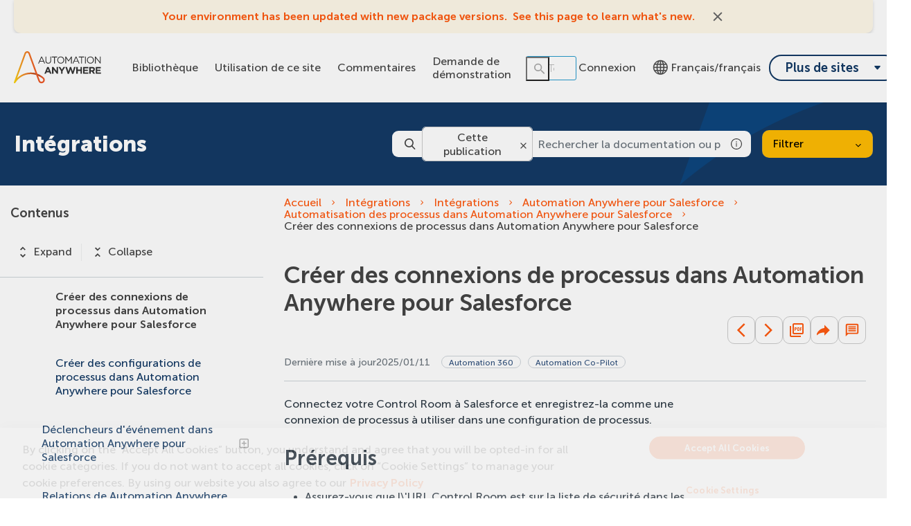

--- FILE ---
content_type: text/html
request_url: https://docs.automationanywhere.com/fr-FR/bundle/integrations/page/integrations/salesforce-connector/salesforce-process-connection.html
body_size: 64175
content:
<!DOCTYPE html>
<html lang="fr" dir="ltr">
  <head>
    <meta charset="utf-8">
    <meta name="viewport" content="width=device-width,initial-scale=1,shrink-to-fit=no">
    <link rel="icon" type="image/x-icon" href="/assets/img/favicon-skin.ico">
    <!-- Search Unify scripts start -->
    <link rel="stylesheet" href="https://d34lxnhmxsxd4e.cloudfront.net/118e3d1c744fafe0cd9a53c334946711/search-clients/61f6db5e-9be4-11ed-aff5-0242ac12000e/main.css">
    <link rel="stylesheet" href="https://d34lxnhmxsxd4e.cloudfront.net/118e3d1c744fafe0cd9a53c334946711/search-clients/61f6db5e-9be4-11ed-aff5-0242ac12000e/searchbox.css">
    <script type="text/javascript" src="https://d34lxnhmxsxd4e.cloudfront.net/118e3d1c744fafe0cd9a53c334946711/search-clients/61f6db5e-9be4-11ed-aff5-0242ac12000e/an.js"></script>
    <script type="text/javascript" src="https://d34lxnhmxsxd4e.cloudfront.net/118e3d1c744fafe0cd9a53c334946711/search-clients/61f6db5e-9be4-11ed-aff5-0242ac12000e/main.js"></script>
    <!-- Search Unify scripts end -->
    <title data-rh="true">Créer des connexions de processus dans Automation Anywhere pour Salesforce</title><meta data-rh="true" name="context" content="yov1682771211845"/><meta data-rh="true" name="description" content="Connectez votre Control Room à Salesforce et enregistrez-la comme une connexion de processus à utiliser dans une configuration de processus."/><meta data-rh="true" name="mini-toc" content="yes"/><meta data-rh="true" name="guidename" content="Intégrations"/><meta data-rh="true" name="lastMod" content="2025/01/11"/><meta data-rh="true" name="likes" content="0"/><meta data-rh="true" name="version-head" content="v-2019"/><meta data-rh="true" name="product-head" content="product-aari"/><link data-rh="true" rel="stylesheet" href="https://automationanywhere-be-prod.automationanywhere.com/style/custom.css"/><link data-rh="true" rel="canonical" href="https://docs.automationanywhere.com/fr-FR/bundle/integrations/page/integrations/salesforce-connector/salesforce-process-connection.html"/><link data-rh="true" rel="alternate" href="https://docs.automationanywhere.com/de-DE/bundle/integrations/page/integrations/salesforce-connector/salesforce-process-connection.html" hrefLang="de-DE"/><link data-rh="true" rel="alternate" href="https://docs.automationanywhere.com/bundle/integrations/page/integrations/salesforce-connector/salesforce-process-connection.html" hrefLang="x-default"/><link data-rh="true" rel="alternate" href="https://docs.automationanywhere.com/es-ES/bundle/integrations/page/integrations/salesforce-connector/salesforce-process-connection.html" hrefLang="es-ES"/><link data-rh="true" rel="alternate" href="https://docs.automationanywhere.com/fr-FR/bundle/integrations/page/integrations/salesforce-connector/salesforce-process-connection.html" hrefLang="fr-FR"/><link data-rh="true" rel="alternate" href="https://docs.automationanywhere.com/ja-JP/bundle/integrations/page/integrations/salesforce-connector/salesforce-process-connection.html" hrefLang="ja-JP"/><link data-rh="true" rel="alternate" href="https://docs.automationanywhere.com/ko-KR/bundle/integrations/page/integrations/salesforce-connector/salesforce-process-connection.html" hrefLang="ko-KR"/><link data-rh="true" rel="alternate" href="https://docs.automationanywhere.com/pt-BR/bundle/integrations/page/integrations/salesforce-connector/salesforce-process-connection.html" hrefLang="pt-BR"/>
    <script type="text/javascript">
      try {
        var withCsrfProtection =
          false
          ;
        var appPrerendered =
          true
          ;
        var referrer =
          null
          ;
        var zdWebClientConfig =
          {"myDocs":{"openBreadcrumbInNewTab":false,"presentMessage":false,"callToActionsMenu":["setAsDefault","savePDF","share","divider","rename","delete"],"bulkActionMenu":["bulkActions","savePDF","delete"]},"debug":false,"e2e_testing":false,"designer":false,"isSiteLocked":false,"sessionTimeOut":{"withSessionTimeoutFlow":true,"withSessionTimeoutMessage":true},"api":{"host":"automationanywhere-be-prod.automationanywhere.com"},"logging":{"level":"INFO"},"i18n":{"withPresentDefaultedLanguageInRoute":false,"defaultNS":"translation","fallbackNS":"base-translation","defaultLanguage":"en-US","supportedLanguages":["en-US","de-DE","es-ES","fr-FR","ja-JP","ko-KR","pt-BR","zh-CN"],"rtlLanguages":["he-IL"],"ignorePreferredBrowserLanguage":false},"analyticsConfig":{"gaAccounts":["UA-123147460-1"],"googleTagManager":{"dataLayer":"AutomationAnywhereDataLayer","clientName":"Automation Anywhere","containers":["GTM-KJ5Z6D"]},"zoominGoogleTagManager":{"dataLayer":"zoominDataLayer","clientName":"Automation Anywhere","containers":["GTM-5MG82N9"]}},"monitoringConfig":{},"searchbox":{"userControlledCurrentPublicationSearch":false,"enableCurrentPublicationSearch":true,"enablePartialFilters":false,"filterByKey":"all","nestingLevel":5,"withSearchTips":true,"maxQueryCharacters":300,"goToTopicOnClick":true,"withQuotationAutoSuggest":false,"withSeeSearchResults":true,"autoExpandNestedFilters":true,"filtersSearchBox":{"shouldDisplay":true,"position":"right"},"disableEmptySearch":false,"independentParentFilterSelection":false,"excludeArchived":false},"categories":{"hiddenOutputclasses":["additionalresources"],"categoryFilters":false,"showPreload":true},"pdf":{"withToc":false,"pollingIntervalMs":5000,"nonProxy":true,"withDirectDownload":true},"topicPage":{"requiredEmailInFeedback":false,"requiredFeedbackText":false,"shouldRenderNextPrevBottom":true,"topicRtlLanguageCodes":[],"miniTocHeadings":"h2, h3","relatedLinksSelector":"nav.related-links","relatedLinksInTopicBody":false,"withRelatedPublications":false,"maxRelatedPublicationsToDisplay":3,"glossaryLinkSelector":"a.glossentry-link","glossaryLinkOpenOnHover":false,"clusterDropDownEnabled":true,"scrollToTopEnabled":true,"scrollTimeout":0,"withNewCollectionFormInModal":true,"withAddToFavorites":true,"withLikeDislike":false,"withStarRating":false,"hideRatingActions":false,"withHyperlinkTags":true,"readingTime":false,"withStickyTitle":true,"stickySideBoxOffsetTop":30,"withWatchConfirmation":true,"shouldRestrictToPreprocessed":false,"withResizableToc":true,"withTopicHeadFeatures":false,"showGlobalExpandCollapse":true,"withAnonymousFeedbackSuggestion":true,"withSwaggerUIDeepLinks":false,"swaggerNewDesign":{"enabled":false,"withSideBySideToc":false,"withNarrowLayout":false,"withTocMethodsOnRight":false,"withApiTagInAutoComplete":false,"withResizableSwaggerToc":true},"withPartialTocRender":false,"topicActionToolTipPosition":"top","withPrintButton":false,"withCodeBlockCopyButton":true,"withAddToWatchAfterMyDocs":true,"withComments":false,"withFeedbackBottom":true,"withStickyToc":true,"withMyDocsButtons":{"allowAddTopic":true,"allowAddEntirePublication":true},"withWatchlistButton":true,"withDownloadPDF":{"allowSingleTopicDownload":true,"allowMultipleTopicDownload":true,"allowEntireBundleDownload":true},"withShareButton":true,"withFeedbackButton":true,"withAttachmentsButton":true,"withAttachmentsButtonWithText":false,"withAttachmentsSidebarWidget":false,"linkToHeaders":{"enable":false,"headingSelectors":["h2","h3"]},"removeRightZDocsSideBoxes":false,"withMathjax":false,"withTocCollapseToggleOnHeadingClick":false,"expandTopLevelTocNodes":false,"pdfMobileScale":1,"expandedTocWidth":380,"withTopicLabelsTitle":false,"availableLanguagesDropdown":false,"availableLanguagesDropdownGlobal":false,"withAutoExpandableContent":false,"withExpandedContent":false,"withExpandAllButton":false,"feedbackModal":{"closeOnClickOutside":true,"draggable":false}},"landingTopicPage":{"enabled":false,"layouts":[]},"articlePage":{"metadataEnabled":true,"withLikeDislike":false},"searchPage":{"engines":["zoomin"],"enablePartialFilters":false,"defaultPageSize":10,"showOnlyRelevantFilters":false,"showDynamicFilter":false,"showGlobalDynamicFilter":false,"showLoadMore":false,"independentParentFilterSelection":false,"linkParentChildBehavior":true,"showExternalSourcesFilter":false,"externalSources":["bundle","external"],"showRawSearchQuery":false,"withDatePicker":false,"withClickableBundleName":false,"withLikesCount":false,"withLastUpdated":true,"withModifiedSearchTerm":false,"fallbackSearchLanguage":{"enabled":true,"showMessageBelowThreshold":0},"withDownloadPDF":true,"withPDFIcon":true,"readingTime":false,"shouldUsePost":false,"withTopicPublicationFilter":false,"withHyperlinkTags":true,"defaultSideFiltersState":"semi","withSearchLabelsTitle":false,"defaultSort":{"field":"score","value":"desc"}},"categoryPage":{"showCategoryTilesInRow":true,"maxLinksToShow":20},"allowDynamicSubheaderTitle":false,"keepDynamicSubheaderTitle":false,"bundlePage":{"withSearchTips":false,"defaultPageSize":10,"showOnlyRelevantFilters":false,"showDynamicFilter":false,"showLoadMore":false,"independentParentFilterSelection":false,"linkParentChildBehavior":true,"enablePartialFilters":false,"withBundleCluster":true,"withAddToMyDocs":false,"withDatePicker":false,"withPDFIcon":true,"withDownloadPDF":true,"withArchiveLogic":false,"shouldUsePost":false,"withHyperlinkTags":true,"showFilterInput":true,"defaultSideFiltersState":"semi","withInlineMetadataFilter":true,"bundleView":{"default":"list","toggle":false,"layouts":{"table":{"columns":{"description":{"limit":10}},"withEffectiveDate":false}}},"withBundleLabelsTitle":false,"defaultSort":{"field":"last_uploaded","value":"desc"}},"bundleList":{"withLabels":true},"resourcePage":{"showExtendedControls":true,"useFEProxyForDownload":false,"withPptViewer":false},"authentication":{"methods":["SSO"],"idProviders":[{"name":"Salesforce","authSource":"automationanywhere"}],"ssoLogoutRoute":"https://sso.prd.zoominsoftware.app/saml/logout?authSource=automationanywhere","parametersToIgnoreInRedirect":["sso","jwt","SSO","JWT"],"nextGenSsoEnabled":true,"ssoLogoutReturnUrl":"CURRENT_PAGE","suggestEmailVerifyDaysBefore":0,"bypassLoginPageOnSingleIdProvider":false,"ssoLogoutTimeoutMs":30000},"recaptcha":{"enabled":false,"siteKey":"6LfISfsSAAAAANsTROi6NRX3C0Vjp6TGtpIe2q9m"},"passwordStrength":{"score":3},"passwordPattern":{"numberOfLowerLetters":1,"numberOfUpperLetters":1,"numberOfDigits":1,"specialChar":true,"passwordLength":8},"metroMap":{"outputClass":"get-started"},"workflow":{"outputClass":"workflow","shouldOpenTopicsInNewTab":false,"withClickableLines":false},"watchlist":{"pageSize":25,"withWatchByLabel":false},"injectResources":{},"libVersion":"27.1.1","libRef":"27.1.1","appVersion":"af4beaa532cdbb8f2673f5657e348b18719bf6b7","environment":"production","showReadProgress":true,"tagsInContentHeadPrefix":{"enabled":false,"key":"zoomin"},"searchPreferencesEnabled":true,"searchPreferencesCollapsed":false,"infiniteScroll":{"enabled":false,"preloadBeforeAmount":2,"preloadAfterAmount":2,"unloadDistance":2},"smartTables":{"enabled":true,"enableSorting":true,"enableFiltering":true,"enableHide":true,"enableStickyHeader":false,"enableRowSelection":false,"withStickyHeaderTopScrollBar":false,"selector":"article table","minRows":5,"searching":true,"order":[],"initialSorting":[],"withColumnTitlesFilter":false,"withResetButton":false,"columnFilterClassName":"filter","exportEnabled":true},"breadcrumbsPosition":"default","breadcrumbsMaxItemsToDisplay":7,"breadcrumbsRemoveDuplicateTitles":false,"withUserJourney":true,"profile":{"metadataFields":[]},"announcements":{"showProgressForPolling":false,"pollingIntervalMS":300000,"onlyHideWhenDismissed":false},"isOffline":false,"useVendorBundle":true,"zoominCdn":{"baseUrl":"https://cdn.zoominsoftware.io","folder":"automation-anywhere-dev-skin","prodFolder":"automation-anywhere-prod-skin","stageFolder":"automation-anywhere-staging-skin"},"topicTagsGrouping":{"enabled":true,"tagsShown":10},"dateFormat":"YYYY/MM/DD","withScrollToTopOnUrlChange":true,"withSmoothScroll":false,"lightBox":{"enabledForAnySize":false,"lightboxImageSelector":"article img","lightboxClickSelector":"[data-fancy=\"gallery\"]"},"sideFilters":{"showGlobalExpandCollapse":true,"isDrillDown":false,"facetsShowLimit":5,"withStickySideFilters":true,"autoExpandNestedFilters":true,"autoScrollCheckedFilter":false,"fieldToSearchByForDynamicFilters":"navtitle","withSelectedFiltersToggle":false},"stickyFacets":{"enabled":false,"removeStickyFacetsOnHomeClicked":true,"removeStickyFacetsOnCategoryClicked":true,"displayStickyFacetsOnHomepage":false,"displayStickyFacetsOtherPages":false,"displayStickyFacetsInMobile":false,"saveCSHLinkFacets":false},"miniTOC":{"enabled":true,"showOnAllPages":false,"contentSelector":"article.hascomments","headingSelector":"h2, h3","ignoreSelector":".js-toc-ignore","metadataValues":["yes"],"showOnlyTopLevel":false,"withAutoHandleCollapse":true,"withCollapsingHeadings":true,"withCollapseExpandAllButtons":false,"observerRootMargin":"0px 0px -90% 0px","scrollOffset":-86,"withExpandCollapse":false},"siteURL":"docs.automationanywhere.com","widgets":{"iphWidgetId":1},"darkModeEnabled":false,"useReduxForFilterManagement":false,"loginEncouragement":{"enabled":false,"withTopicPageLoginPopup":false,"withSearchPageLoginPopup":false},"homePage":{"withSearchByIndex":false,"withAllLetters":false,"searchByIndexRPP":12,"searchByIndexAlphabeticalFilter":true,"searchByIndexViewAllFilter":true,"searchByIndexDefaultProductFilter":"all","homePageGrid":true,"sortProductsByColumns":false,"homeCategoriesOutputclass":"home","personalWelcomeMsg":false,"withFeaturedCategoriesDescription":true,"homePageSectionOrder":["home","recent","featured","carousel","products","popup"],"metaData":{"metadataDescription":"Browse through Automation Anywhere documentation, learn about our products, services, and tutorials about your automation journey."}},"withCshFallback":true,"withCaseDeflectionPage":true,"footer":{"footerLinks":[]},"customer":"automationanywhere","redirectAnonymousCshWithNoResultsToLogin":false,"withNoIndex":false,"header":{"navigation":{"options":[{"href":"/bundle","label":"library","translationKey":"navigation.library","iconPosition":"right","configBasedRenderingFlags":[],"conditions":[],"permissions":{},"items":[]},{"href":"/managewatches","label":"Watchlist","translationKey":"navigation.watchlist","iconPosition":"right","configBasedRenderingFlags":[],"conditions":[],"permissions":{"read":["contentWatch"]},"items":[]},{"href":"/mydocs","label":"My Topics","translationKey":"navigation.my_topics","iconPosition":"right","configBasedRenderingFlags":[{"key":"isOffline","value":false}],"conditions":[],"permissions":{"read":["myDocs"]},"items":[]}]},"userMenu":{"options":[{"href":"/searchpreferences","label":"Search preferences","translationKey":"userMenu.search_pref","iconClassName":"ico-search-pref","iconPosition":"right","configBasedRenderingFlags":[{"key":"isOffline","value":false},{"key":"searchPreferencesEnabled","value":true}],"conditions":[],"permissions":{},"items":[]},{"key":"change-password","href":"/auth/page/localStorage/newpasswordlgd","label":"Change Password","translationKey":"userMenu.change_password","iconClassName":"ico-password-change","iconPosition":"right","configBasedRenderingFlags":[],"conditions":[],"permissions":{},"items":[]}]},"shouldHideNavOptionsOnAuth":false},"withThumbUpDown":true,"zoominGpt":{"codeblockExplanation":{"enabled":true,"selector":":not(td)>pre:not(.language-prompt)","minimumLength":30},"contentFeedback":{"enabled":false},"searchPage":{"enabled":true,"gptBoxStickyWhenPlacedRight":true,"placement":"right","queryFormat":{"requireQuestionMarkForApiCall":true,"shouldShowBadQueryMessage":true},"requireQuestionMarkFormat":true,"typingInterval":0,"withFeedbackPopup":true,"withStreaming":true},"topicSummary":{"enabled":true,"minReadTimeThreshold":1},"withLoadingMessage":false,"legalDisclaimer":"tooltip","gptPromptConfiguration":{"enabled":true},"supportedLanguages":["en-US"]},"withPoweredByZoomin":true}
        ;
        var i18nInitialData =
          //INJECTI18NJSONSTART
          {"initialLanguage":null,"initialI18nStore":null,"loadPath":"https://cdn.zoominsoftware.io/automationanywhere/public/locales/production/{{lng}}/{{ns}}.json"}
          //INJECTI18NJSONEND
        ;
        var reduxInitialState =
          {"router":{"location":{"pathname":"/bundle/integrations/page/integrations/salesforce-connector/salesforce-process-connection.html","search":"","hash":"","key":"f45fzm","query":{}},"action":"POP"},"authentication":{"isLoginRequestActive":false,"user":null,"permissions":null,"postLoginReturnUrl":null},"preloadData":{"TopicPageComponent":{"topic":{"attachments":{"all_attachments":null,"all_attachments_api":null,"topic_attachments":[]},"available_languages":["dede","enus","eses","frfr","jajp","kokr","ptbr"],"breadcrumbs":[{"title":"Intégrations","topic_id":"enterprise/topics/aae-client/bot-creator/customizing-an-automation-client/integrations.html"},{"title":"Automation Anywhere pour Salesforce","topic_id":"integrations/salesforce-connector/salesforce-connector-overview.html"},{"title":"Automatisation des processus dans Automation Anywhere pour Salesforce","topic_id":"integrations/salesforce-connector/salesforce-process-overview.html"}],"breadcrumbs_html":"\u003Ca href=\"https://automationanywhere-be-prod.automationanywhere.com/bundle/integrations\"\u003EIntégrations\u003C/a\u003E\n\u003Cspan\u003E\u003Ci class=\"fa fa-angle-right\"\u003E\u003C/i\u003E\n\u003C/span\u003E\n\u003Ca href=\"https://automationanywhere-be-prod.automationanywhere.com/bundle/integrations/page/enterprise/topics/aae-client/bot-creator/customizing-an-automation-client/integrations.html\"\u003EIntégrations\u003C/a\u003E\n\u003Cspan\u003E\u003Ci class=\"fa fa-angle-right\"\u003E\u003C/i\u003E\n\u003C/span\u003E\n\u003Ca href=\"https://automationanywhere-be-prod.automationanywhere.com/bundle/integrations/page/integrations/salesforce-connector/salesforce-connector-overview.html\"\u003EAutomation Anywhere pour Salesforce\u003C/a\u003E\n\u003Cspan\u003E\u003Ci class=\"fa fa-angle-right\"\u003E\u003C/i\u003E\n\u003C/span\u003E\n\u003Ca href=\"https://automationanywhere-be-prod.automationanywhere.com/bundle/integrations/page/integrations/salesforce-connector/salesforce-process-overview.html\"\u003EAutomatisation des processus dans Automation Anywhere pour Salesforce\u003C/a\u003E\n\u003Cspan\u003E\u003Ci class=\"fa fa-angle-right\"\u003E\u003C/i\u003E\n\u003C/span\u003E\n\u003Cspan class=\"active\"\u003ECréer des connexions de processus dans Automation Anywhere pour Salesforce\u003C/span\u003E\n","bundle_id":"integrations","bundle_landing_page":"enterprise/topics/aae-client/bot-creator/customizing-an-automation-client/integrations.html","bundle_subtitle":null,"bundle_title":"Intégrations","dates":{"Added on":"2025-03-20T21:33:23.347552Z","Created on":"2025-01-20T00:00:00Z","Initial upload":"2023-01-03T21:31:16.980329Z","Updated on":"2025-01-11T00:00:00Z"},"dislike_url":"https://automationanywhere-be-prod.automationanywhere.com/dislike/17488076","dislikes":0,"es_archived_content":false,"is_in_fav":false,"is_liked":null,"is_watched":false,"keywords":[" Automation 360 Automation Co-Pilot Automation Co-Pilot Automation 360"],"labels":[{"aliases":[],"hidden":false,"isSubjectHead":false,"key":"v-2019","navtitle":"Automation 360","outputclasses":["Version"],"subjectHeadId":"version-head","subjectheadNavtitle":"Plate-forme","visibility":"show-facet"},{"aliases":[],"hidden":false,"isSubjectHead":false,"key":"product-aari","navtitle":"Automation Co-Pilot","outputclasses":[],"subjectHeadId":"product-head","subjectheadNavtitle":"Produit","visibility":"show-facet"}],"labels_text":"Plate-forme \u003E Automation 360; Produit \u003E Automation Co-Pilot","like_url":"https://automationanywhere-be-prod.automationanywhere.com/like/17488076","likes":0,"metadata":{"":"","context":"yov1682771211845","description":"Connectez votre Control Room à Salesforce et enregistrez-la comme une connexion de processus à utiliser dans une configuration de processus.","mini-toc":"yes","outputclasses":""},"page_id":"integrations/salesforce-connector/salesforce-process-connection.html","page_key":17488076,"preprocessed_PDF":null,"rating":null,"read_time_data":{"char_count":2350,"img_count":0,"read_time":2,"video_links":["https://www.youtube.com/embed/7SxFUVPQ-70?rel=0"],"word_count":350},"related_links":[],"searchtitle":null,"title":"Créer des connexions de processus dans Automation Anywhere pour Salesforce","topic_cluster":{"clustered_by":{"enabled":true,"primary_key":"version-head","primary_sort":"top-down","type":"subjecthead"},"clustered_labels":["version-head"],"clustered_topics":[],"clustering_title":"Automation 360"},"topic_html":"\u003Carticle class=\"hascomments\" data-page=\"bundle:integrations/frfr/integrations/salesforce-connector/salesforce-process-connection.html\" id=\"bundle:integrations/frfr/integrations/salesforce-connector/salesforce-process-connection.html\"\u003E\u003Cmain role=\"main\"\u003E\u003Carticle aria-labelledby=\"ariaid-title1\" class=\"dita\" id=\"yov1682771211845\" role=\"article\"\u003E\n   \u003Ch1 class=\"title topictitle1\" id=\"ariaid-title1\"\u003ECréer des connexions de processus dans \u003Cspan class=\"ph\"\u003EAutomation Anywhere pour Salesforce\u003C/span\u003E\n   \u003C/h1\u003E\n   \n   \n   \u003Cdiv class=\"body taskbody\"\u003E\u003Cp class=\"shortdesc\"\u003EConnectez votre \u003Cspan class=\"ph\"\u003EControl Room\u003C/span\u003E à Salesforce et enregistrez-la comme une connexion de processus à utiliser dans une configuration de processus.\u003C/p\u003E\n      \u003Cdiv class=\"section prereq p\" id=\"yov1682771211845__prereq_udq_blr_prb\"\u003E\u003Cdiv class=\"tasklabel\"\u003E\u003Ch2 class=\"sectiontitle tasklabel\"\u003EPrérequis\u003C/h2\u003E\u003C/div\u003E\n         \u003Cul class=\"ul\" id=\"yov1682771211845__ul_bb3_zdv_zdc\"\u003E\n            \u003Cli class=\"li\"\u003EAssurez-vous que l\\&#39;URL \u003Cspan class=\"ph\"\u003EControl Room\u003C/span\u003E est sur la liste de sécurité dans les paramètres du site distant Salesforce, sinon la tentative de création d\\&#39;une nouvelle connexion échouera. Ensuite, gardez l\\&#39;URL et le mot de passe \u003Cspan class=\"ph\"\u003EControl Room\u003C/span\u003E disponibles pour authentifier une nouvelle connexion. Une autre option consiste à générer une clé d\\&#39;API à utiliser au lieu de votre mot de passe. \u003Ca class=\"xref\" href=\"https://help.salesforce.com/s/articleView?id=sf.configuring_remoteproxy.htm&amp;type=5\" target=\"_blank\"\u003E\n                  Paramètres de site distant\n               \u003C/a\u003E\n            \u003C/li\u003E\n            \u003Cli class=\"li\"\u003EAssurez-vous d\\&#39;avoir le rôle \u003Cspan class=\"ph uicontrol\"\u003EAAE_Robotic Interface User\u003C/span\u003E.\u003C/li\u003E\n         \u003C/ul\u003E\n      \u003C/div\u003E\n      \u003Csection class=\"section context\" id=\"yov1682771211845__context_vdq_blr_prb\"\u003E\n         \u003Cp class=\"p\"\u003E\n            \u003Ca class=\"xref\" data-bundleid=\"integrations\" data-navpath=\"integrations/salesforce-connector/generate-api-key-salesforce-connector.html\" href=\"/fr-FR/bundle/integrations/page/integrations/salesforce-connector/generate-api-key-salesforce-connector.html\" title=\"Générez une clé API que vous utiliserez dans la page Configuration de l&#39;authentification lorsque vous vous connecterez à votre organisation Salesforce.\"\u003EGénérer une clé API pour Automation Anywhere pour Salesforce\u003C/a\u003E\n         \u003C/p\u003E\n         \u003Cp class=\"p\"\u003ELa vue par défaut de l\\&#39;onglet \u003Cspan class=\"keyword wintitle\"\u003EConnexions\u003C/span\u003E affiche les connexions \u003Cspan class=\"keyword wintitle\"\u003Erécemment consultées\u003C/span\u003E, qui peut être vide pour les nouveaux utilisateurs. Pour lancer une demande de processus dans \u003Cspan class=\"ph\"\u003EAutomation Anywhere pour Salesforce\u003C/span\u003E, vous devez d\\&#39;abord avoir une connexion en direct réussie à une \u003Cspan class=\"ph\"\u003EControl Room\u003C/span\u003E. Créez et personnalisez de nouvelles connexions pour vos besoins professionnels individuels. Choisissez un nom de connexion qui complète le type de connexion pour que les utilisateurs puissent configurer les automatismes de manière appropriée. Cela permettra d\\&#39;optimiser l\\&#39;organisation des canaux et des rapports tout au long de votre expérience.\u003C/p\u003E\n      \u003C/section\u003E\n      \u003Cdiv class=\"tasklabel\"\u003E\u003Ch2 class=\"sectiontitle tasklabel\"\u003EProcédure\u003C/h2\u003E\u003C/div\u003E\u003Col class=\"ol steps\" id=\"yov1682771211845__steps_wdq_blr_prb\"\u003E\u003Cli class=\"li step stepexpand\"\u003E\n            \u003Cspan class=\"ph cmd\"\u003EDepuis l\\&#39;application Lightning \u003Cspan class=\"ph\"\u003EAutomation Anywhere pour Salesforce\u003C/span\u003E, accédez à l\\&#39;onglet \u003Cspan class=\"ph uicontrol\"\u003EConnexions\u003C/span\u003E.\u003C/span\u003E\n         \u003C/li\u003E\u003Cli class=\"li step stepexpand\"\u003E\n            \u003Cspan class=\"ph cmd\"\u003ECliquez sur \u003Cspan class=\"ph uicontrol\"\u003ENouveau\u003C/span\u003E.\u003C/span\u003E\n         \u003C/li\u003E\u003Cli class=\"li step stepexpand\"\u003E\n            \u003Cspan class=\"ph cmd\"\u003ESélectionnez le type de connexion du \u003Cspan class=\"ph uicontrol\"\u003EProcessus\u003C/span\u003E.\u003C/span\u003E\n         \u003C/li\u003E\u003Cli class=\"li step stepexpand\"\u003E\n            \u003Cspan class=\"ph cmd\"\u003ESaisissez un \u003Cspan class=\"ph uicontrol\"\u003ENom de connexion\u003C/span\u003E.\u003C/span\u003E\n         \u003C/li\u003E\u003Cli class=\"li step stepexpand\"\u003E\n            \u003Cspan class=\"ph cmd\"\u003ESaisissez l\\&#39;\u003Cspan class=\"ph uicontrol\"\u003EURL de la control room\u003C/span\u003E.\u003C/span\u003E\n            \u003Cdiv class=\"itemgroup info\"\u003EL\\&#39;URL suivante est un exemple. \u003Ccode class=\"ph codeph\"\u003Ehttps://cd-cr-your_controlroom_url.com/\u003C/code\u003E\n            \u003C/div\u003E\n         \u003C/li\u003E\u003Cli class=\"li step stepexpand\"\u003E\n            \u003Cspan class=\"ph cmd\"\u003ESaisissez un\u003Cspan class=\"ph\"\u003EAutomation 360\u003C/span\u003E\n               \u003Cspan class=\"ph uicontrol\"\u003ENom d\\&#39;utilisateur\u003C/span\u003E .\u003C/span\u003E\n         \u003C/li\u003E\u003Cli class=\"li step stepexpand\"\u003E\n            \u003Cspan class=\"ph cmd\"\u003EChoisissez le \u003Cspan class=\"ph uicontrol\"\u003EType d\\&#39;authentification\u003C/span\u003E.\u003C/span\u003E\n         \u003C/li\u003E\u003Cli class=\"li step stepexpand\"\u003E\n            \u003Cspan class=\"ph cmd\"\u003ESaisissez votre \u003Cspan class=\"ph uicontrol\"\u003EClé API\u003C/span\u003E ou votre \u003Cspan class=\"ph uicontrol\"\u003EMot de passe\u003C/span\u003E.\u003C/span\u003E\n         \u003C/li\u003E\u003Cli class=\"li step stepexpand\"\u003E\n            \u003Cspan class=\"ph cmd\"\u003ECliquez sur \u003Cspan class=\"ph uicontrol\"\u003EAutoriser\u003C/span\u003E pour vérifier la connexion à la \u003Cspan class=\"ph\"\u003EControl Room\u003C/span\u003E.\u003C/span\u003E\n            \u003Cdiv class=\"itemgroup info\"\u003E\n               \u003Ciframe allowfullscreen=\"allowfullscreen\" height=\"315\" id=\"id-authorize-connection\" name=\"authorize-connection\" src=\"https://www.youtube.com/embed/7SxFUVPQ-70?rel=0\" width=\"560\"\u003E\n                  \u003Cspan\u003ELa vidéo montre le changement de boîtier de signalisation lors d\\&#39;une connexion autorisée.\u003C/span\u003E\n                \u003C/iframe\u003E\n            \u003C/div\u003E\n            \u003Cdiv class=\"itemgroup stepresult\"\u003EEn cas de succès, la boîte de signalisation grise devient verte pour indiquer que la connexion fonctionne.\u003C/div\u003E\n         \u003C/li\u003E\u003Cli class=\"li step stepexpand\"\u003E\n            \u003Cspan class=\"ph cmd\"\u003ECliquez sur \u003Cspan class=\"ph uicontrol\"\u003EEnregistrer\u003C/span\u003E.\u003C/span\u003E\n         \u003C/li\u003E\u003C/ol\u003E\n      \u003Csection class=\"section result\" id=\"yov1682771211845__result_xdq_blr_prb\"\u003ELe nom de la connexion apparaît dans la liste de l\\&#39;onglet \u003Cspan class=\"ph uicontrol\"\u003EConnexions\u003C/span\u003E. Vous pouvez maintenant commencer à configurer les \u003Cspan class=\"ph\"\u003Erobots\u003C/span\u003E qui utilisent votre connexion nouvellement ajoutée.\u003C/section\u003E\n   \u003C/div\u003E\n\u003Cnav role=\"navigation\"\u003E\u003Cdiv class=\"familylinks\"\u003E\u003Cdiv class=\"parentlink\"\u003E\u003Cstrong\u003ESujet parent :\u003C/strong\u003E \u003Ca class=\"link\" data-bundleid=\"integrations\" data-navpath=\"integrations/salesforce-connector/salesforce-process-overview.html\" href=\"/fr-FR/bundle/integrations/page/integrations/salesforce-connector/../../integrations/salesforce-connector/salesforce-process-overview.html\" title=\"Les processus automatisés dans Salesforce sont alimentés par Automation Co-Pilot pour utilisateurs professionnels (Automation Co-Pilot) et offrent un flux de travail dynamique et guidé pour les besoins de l&#39;entreprise.\"\u003EAutomatisation des processus dans Automation Anywhere pour Salesforce\u003C/a\u003E\u003C/div\u003E\u003C/div\u003E\u003C/nav\u003E\u003Cnav class=\"related-links\" role=\"navigation\"\u003E\u003C/nav\u003E\u003C/article\u003E\u003C/main\u003E\u003C/article\u003E\n","topic_language":"frfr","views":0,"your_rating":null,"isFallbackLanguage":false,"collapsibleContentExists":false,"miniTOCHeadings":[],"miniTOCHeadingsFlat":[],"isInlineExternalTopic":false},"workflow":null,"isWorkflow":false,"showWorkflow":false,"error":null},"TocComponent":{"toc":[{"url":"https://automationanywhere-be-prod.automationanywhere.com/bundle/integrations/page/enterprise/topics/aae-client/bot-creator/customizing-an-automation-client/integrations.html","title":"Intégrations","navPath":"enterprise/topics/aae-client/bot-creator/customizing-an-automation-client/integrations.html","bundleId":"integrations","id":"a269bac03-bd28-4245-ae0d-95d6963f0ca4","isActive":false,"outputclasses":[],"children":[{"url":"https://automationanywhere-be-prod.automationanywhere.com/bundle/integrations/page/integrations/release-notes/pp-release-a2019-11.html","title":"Notes de version sur les intégrations","navPath":"integrations/release-notes/pp-release-a2019-11.html","bundleId":"integrations","id":"aa530f730-0589-492a-ba11-e9c47f51bb35","isActive":false,"outputclasses":[],"children":[]},{"url":"https://automationanywhere-be-prod.automationanywhere.com/bundle/integrations/page/integrations/salesforce-connector/salesforce-connector-overview.html","title":"Automation Anywhere pour Salesforce","navPath":"integrations/salesforce-connector/salesforce-connector-overview.html","bundleId":"integrations","id":"a1bdfed66-270c-4305-a2fa-8c7078a7d791","isActive":false,"outputclasses":[],"children":[{"url":"https://automationanywhere-be-prod.automationanywhere.com/bundle/integrations/page/integrations/release-notes/salesforce-connector-release-notes.html","title":"Notes de publication Automation Anywhere pour Salesforce","navPath":"integrations/release-notes/salesforce-connector-release-notes.html","bundleId":"integrations","id":"ac987e4c4-467a-4572-9e83-ca60b308e254","isActive":false,"outputclasses":[],"children":[{"url":"https://automationanywhere-be-prod.automationanywhere.com/bundle/integrations/page/salesforce-connector-notes-3.21.html","title":"Automation Anywhere pour SalesforceNotes de publication pour version 3.21","navPath":"salesforce-connector-notes-3.21.html","bundleId":"integrations","id":"a55198ba1-aa1e-4dcb-853b-07e9012dd71c","isActive":false,"outputclasses":[],"children":[]},{"url":"https://automationanywhere-be-prod.automationanywhere.com/bundle/integrations/page/integrations/release-notes/salesforce-connector-notes-3.8.html","title":"Notes de publication pour Automation Anywhere pour Salesforce version 3.8","navPath":"integrations/release-notes/salesforce-connector-notes-3.8.html","bundleId":"integrations","id":"a272d5195-a5f1-47a3-8662-c38b59050a70","isActive":false,"outputclasses":[],"children":[]},{"url":"https://automationanywhere-be-prod.automationanywhere.com/bundle/integrations/page/integrations/release-notes/salesforce-connector-notes-3.5.html","title":"Notes de publication pour Automation Anywhere pour Salesforce version 3.5","navPath":"integrations/release-notes/salesforce-connector-notes-3.5.html","bundleId":"integrations","id":"a91ffc285-6fb4-44a6-b8c4-70867fa7d636","isActive":false,"outputclasses":[],"children":[]},{"url":"https://automationanywhere-be-prod.automationanywhere.com/bundle/integrations/page/integrations/release-notes/salesforce-connector-notes-3.4.html","title":"Notes de publication pour Automation Anywhere pour Salesforce version 3.4","navPath":"integrations/release-notes/salesforce-connector-notes-3.4.html","bundleId":"integrations","id":"a891c6d72-f55c-4bf3-8047-8cc2e6585990","isActive":false,"outputclasses":[],"children":[]},{"url":"https://automationanywhere-be-prod.automationanywhere.com/bundle/integrations/page/integrations/release-notes/salesforce-connector-notes-3.0.html","title":"Notes de publication pour Automation Anywhere pour Salesforce version 3.0","navPath":"integrations/release-notes/salesforce-connector-notes-3.0.html","bundleId":"integrations","id":"a464da047-c843-43b7-99dc-e8489d6ab2c2","isActive":false,"outputclasses":[],"children":[]},{"url":"https://automationanywhere-be-prod.automationanywhere.com/bundle/integrations/page/integrations/release-notes/salesforce-release-notes-2.0.html","title":"Notes de publication pour Automation Anywhere pour Salesforce version 2.0","navPath":"integrations/release-notes/salesforce-release-notes-2.0.html","bundleId":"integrations","id":"a7a3413a0-7781-47f1-af9c-8d0cfb03d8e4","isActive":false,"outputclasses":[],"children":[]}]},{"url":"https://automationanywhere-be-prod.automationanywhere.com/bundle/integrations/page/integrations/salesforce-connector/salesforceconnector-prerequisities.html","title":"Conditions préalables pour Automation Anywhere pour Salesforce","navPath":"integrations/salesforce-connector/salesforceconnector-prerequisities.html","bundleId":"integrations","id":"a21835afa-d527-4da5-9e3e-4b5196bd63bb","isActive":false,"outputclasses":[],"children":[]},{"url":"https://automationanywhere-be-prod.automationanywhere.com/bundle/integrations/page/integrations/salesforce-connector/create-assign-customsalesforce-roles.html","title":"Créer un utilisateur Control Room pour Automation Anywhere pour Salesforce","navPath":"integrations/salesforce-connector/create-assign-customsalesforce-roles.html","bundleId":"integrations","id":"af107388e-cb26-4b22-b346-53bb2dd6b6f3","isActive":false,"outputclasses":[],"children":[]},{"url":"https://automationanywhere-be-prod.automationanywhere.com/bundle/integrations/page/integrations/salesforce-connector/create-salesforce-botcreator.html","title":"Création d'un rôle personnalisé pour Automation Anywhere pour Salesforce","navPath":"integrations/salesforce-connector/create-salesforce-botcreator.html","bundleId":"integrations","id":"a62cff059-8eda-4371-aef5-bce84136a372","isActive":false,"outputclasses":[],"children":[]},{"url":"https://automationanywhere-be-prod.automationanywhere.com/bundle/integrations/page/integrations/salesforce-connector/create-device-pool-connector.html","title":"Créer un pool de périphériques pour Automation Anywhere pour Salesforce","navPath":"integrations/salesforce-connector/create-device-pool-connector.html","bundleId":"integrations","id":"a581492ef-8ab1-40e0-a5bb-0c47832479c3","isActive":false,"outputclasses":[],"children":[]},{"url":"https://automationanywhere-be-prod.automationanywhere.com/bundle/integrations/page/integrations/salesforce-connector/generate-api-key-salesforce-connector.html","title":"Générer une clé API pour Automation Anywhere pour Salesforce","navPath":"integrations/salesforce-connector/generate-api-key-salesforce-connector.html","bundleId":"integrations","id":"af02b3325-d809-41f9-bcda-ad15877e04e9","isActive":false,"outputclasses":[],"children":[]},{"url":"https://automationanywhere-be-prod.automationanywhere.com/bundle/integrations/page/integrations/salesforce-connector/salesforce-connector-home.html","title":"Automatisation de Bot dans Automation Anywhere pour Salesforce","navPath":"integrations/salesforce-connector/salesforce-connector-home.html","bundleId":"integrations","id":"a41be919e-9172-4562-b14c-d9f5c115618d","isActive":false,"outputclasses":[],"children":[{"url":"https://automationanywhere-be-prod.automationanywhere.com/bundle/integrations/page/integrations/salesforce-connector/salesforce-connector-connections.html","title":"Créer un nouveau robot dans Automation Anywhere pour Salesforce","navPath":"integrations/salesforce-connector/salesforce-connector-connections.html","bundleId":"integrations","id":"a69899cb3-4816-4714-bc78-b842d223110b","isActive":false,"outputclasses":[],"children":[]},{"url":"https://automationanywhere-be-prod.automationanywhere.com/bundle/integrations/page/integrations/salesforce-connector/enable-salesforce-connector.html","title":"Créer de nouvelles configurations de robot dans Automation Anywhere pour Salesforce","navPath":"integrations/salesforce-connector/enable-salesforce-connector.html","bundleId":"integrations","id":"a869df5ad-c7a4-4bfe-a468-ec2ad4272bfe","isActive":false,"outputclasses":[],"children":[]},{"url":"https://automationanywhere-be-prod.automationanywhere.com/bundle/integrations/page/integrations/salesforce-connector/salesforce-visibility.html","title":"Filtre de visibilité dans Automation Anywhere pour Salesforce","navPath":"integrations/salesforce-connector/salesforce-visibility.html","bundleId":"integrations","id":"a860ea12c-82d4-4210-ae93-147568d1e10c","isActive":false,"outputclasses":[],"children":[]},{"url":"https://automationanywhere-be-prod.automationanywhere.com/bundle/integrations/page/integrations/salesforce-connector/salesforce-connector-callback.html","title":"Configurer l'intégration des rappels Automation Anywhere pour Salesforce","navPath":"integrations/salesforce-connector/salesforce-connector-callback.html","bundleId":"integrations","id":"a8b6ee471-a873-4158-9e38-537a02670cc6","isActive":false,"outputclasses":[],"children":[]},{"url":"https://automationanywhere-be-prod.automationanywhere.com/bundle/integrations/page/integrations/salesforce-connector/salesforce-components-permissions.html","title":"Autorisations et composants Web Automation Anywhere pour Salesforce","navPath":"integrations/salesforce-connector/salesforce-components-permissions.html","bundleId":"integrations","id":"aa98c23d6-0883-4084-a414-5916ec240ea2","isActive":false,"outputclasses":[],"children":[]}]},{"url":"https://automationanywhere-be-prod.automationanywhere.com/bundle/integrations/page/integrations/salesforce-connector/salesforce-process-overview.html","title":"Automatisation des processus dans Automation Anywhere pour Salesforce","navPath":"integrations/salesforce-connector/salesforce-process-overview.html","bundleId":"integrations","id":"a7b658abd-4f4d-4934-a86f-1725902ec25f","isActive":false,"outputclasses":[],"children":[{"url":"https://automationanywhere-be-prod.automationanywhere.com/bundle/integrations/page/integrations/salesforce-connector/salesforce-process-connection.html","title":"Créer des connexions de processus dans Automation Anywhere pour Salesforce","navPath":"integrations/salesforce-connector/salesforce-process-connection.html","bundleId":"integrations","id":"abd64d926-6db8-4c13-bedc-5c8812e76aa0","isActive":false,"outputclasses":[],"children":[]},{"url":"https://automationanywhere-be-prod.automationanywhere.com/bundle/integrations/page/integrations/salesforce-connector/salesforce-config-process.html","title":"Créer des configurations de processus dans Automation Anywhere pour Salesforce","navPath":"integrations/salesforce-connector/salesforce-config-process.html","bundleId":"integrations","id":"abbf0a2a9-bc22-47fe-86f4-0733e67db39a","isActive":false,"outputclasses":[],"children":[]}]},{"url":"https://automationanywhere-be-prod.automationanywhere.com/bundle/integrations/page/integrations/salesforce-connector/salesforce-process-builder.html","title":"Déclencheurs d'événement dans Automation Anywhere pour Salesforce","navPath":"integrations/salesforce-connector/salesforce-process-builder.html","bundleId":"integrations","id":"a263ab5b5-e1a9-43bf-b90c-445afb8f1c3c","isActive":false,"outputclasses":[],"children":[{"url":"https://automationanywhere-be-prod.automationanywhere.com/bundle/integrations/page/integrations/salesforce-connector/trigger-salesforce-process-builder.html","title":"Configurer le déclencheur du générateur de processus pour Automation Anywhere pour Salesforce","navPath":"integrations/salesforce-connector/trigger-salesforce-process-builder.html","bundleId":"integrations","id":"af1d9bc87-3dcf-4c6c-a879-fd76b294802d","isActive":false,"outputclasses":[],"children":[]},{"url":"https://automationanywhere-be-prod.automationanywhere.com/bundle/integrations/page/integrations/salesforce-connector/trigger-salesforce-lightning-flow.html","title":"Configurer un déclencheur Lightning Flow pour Automation Anywhere pour Salesforce","navPath":"integrations/salesforce-connector/trigger-salesforce-lightning-flow.html","bundleId":"integrations","id":"a5d561f26-a13d-4555-b779-ffe0b9e25d1d","isActive":false,"outputclasses":[],"children":[]}]},{"url":"https://automationanywhere-be-prod.automationanywhere.com/bundle/integrations/page/integrations/salesforce-connector/salesforce-use-connector.html","title":"Relations de Automation Anywhere pour Salesforce","navPath":"integrations/salesforce-connector/salesforce-use-connector.html","bundleId":"integrations","id":"adcccb773-6f23-4cea-93fc-09f8c22bf352","isActive":false,"outputclasses":[],"children":[]},{"url":"https://automationanywhere-be-prod.automationanywhere.com/bundle/integrations/page/integrations/salesforce-connector/run-a-bot-using-the-connector.html","title":"Exécuter un robot en utilisant Automation Anywhere pour Salesforce","navPath":"integrations/salesforce-connector/run-a-bot-using-the-connector.html","bundleId":"integrations","id":"a668ba975-7cf0-47c0-b35a-2a84898cd2db","isActive":false,"outputclasses":[],"children":[]},{"url":"https://automationanywhere-be-prod.automationanywhere.com/bundle/integrations/page/integrations/salesforce-connector/salesforce-dashboard.html","title":"Tableau de bord de surveillance de Automation Anywhere pour Salesforce","navPath":"integrations/salesforce-connector/salesforce-dashboard.html","bundleId":"integrations","id":"a6096b323-c41e-4711-a61d-031aa591c620","isActive":false,"outputclasses":[],"children":[]}]},{"url":"https://automationanywhere-be-prod.automationanywhere.com/bundle/integrations/page/integrations/aa-for-genesys/topics/genesys-overview.html","title":"Automation Anywhere pour Genesys","navPath":"integrations/aa-for-genesys/topics/genesys-overview.html","bundleId":"integrations","id":"a8f65352f-ae32-40c7-a09c-0755b495de4f","isActive":false,"outputclasses":[],"children":[{"url":"https://automationanywhere-be-prod.automationanywhere.com/bundle/integrations/page/cp-bu-genesys-widget.html","title":"Créer et configurer un widget Automation Co-Pilot dans Genesys","navPath":"cp-bu-genesys-widget.html","bundleId":"integrations","id":"a891d1a09-8202-492c-a585-9a37858afcc7","isActive":false,"outputclasses":[],"children":[]},{"url":"https://automationanywhere-be-prod.automationanywhere.com/bundle/integrations/page/cp-bu-genesys-install.html","title":"Installation de Automation Anywhere pour Genesys","navPath":"cp-bu-genesys-install.html","bundleId":"integrations","id":"a5c8e37be-0acc-4e3b-aeb6-1e11b7f53a46","isActive":false,"outputclasses":[],"children":[]},{"url":"https://automationanywhere-be-prod.automationanywhere.com/bundle/integrations/page/integrations/aa-for-genesys/topics/genesys-updating-example.html","title":"Exemple d'utilisation de l'action de mise à jour de Genesys","navPath":"integrations/aa-for-genesys/topics/genesys-updating-example.html","bundleId":"integrations","id":"aab610094-72f5-4588-a416-422995a750f9","isActive":false,"outputclasses":[],"children":[]}]},{"url":"https://automationanywhere-be-prod.automationanywhere.com/bundle/integrations/page/integrations/mulesoft-connector/mulesoft-rpa-add-on.html","title":"Automation Anywhere pour MuleSoft","navPath":"integrations/mulesoft-connector/mulesoft-rpa-add-on.html","bundleId":"integrations","id":"a181a80d3-725f-4b13-b478-7dc49601fe01","isActive":false,"outputclasses":[],"children":[{"url":"https://automationanywhere-be-prod.automationanywhere.com/bundle/integrations/page/integrations/release-notes/mulesoft-release-notes.html","title":"Notes de publication Automation Anywhere pour MuleSoft","navPath":"integrations/release-notes/mulesoft-release-notes.html","bundleId":"integrations","id":"a8601459e-79ef-45ae-a4fe-dccc81cbd634","isActive":false,"outputclasses":[],"children":[{"url":"https://automationanywhere-be-prod.automationanywhere.com/bundle/integrations/page/integrations/release-notes/mulesoft-release-notes-1.1.html","title":"Automation Anywhere pour MuleSoft Notes de version v1.1","navPath":"integrations/release-notes/mulesoft-release-notes-1.1.html","bundleId":"integrations","id":"a918aa2dd-ed47-42ad-8bd5-45aff0a69039","isActive":false,"outputclasses":[],"children":[]},{"url":"https://automationanywhere-be-prod.automationanywhere.com/bundle/integrations/page/integrations/release-notes/mulesoft-release-notes-1.0.html","title":"Automation Anywhere pour MuleSoft Notes de version v1.0","navPath":"integrations/release-notes/mulesoft-release-notes-1.0.html","bundleId":"integrations","id":"a974ce0e9-6597-442c-b525-1936d463364c","isActive":false,"outputclasses":[],"children":[]}]},{"url":"https://automationanywhere-be-prod.automationanywhere.com/bundle/integrations/page/integrations/mulesoft-connector/mulesoft-setup-controlroom.html","title":"Configurer la Control Room pour Automation Anywhere pour MuleSoft","navPath":"integrations/mulesoft-connector/mulesoft-setup-controlroom.html","bundleId":"integrations","id":"a48758bac-8c5f-4034-8b36-da1d92978b59","isActive":false,"outputclasses":[],"children":[]},{"url":"https://automationanywhere-be-prod.automationanywhere.com/bundle/integrations/page/integrations/mulesoft-connector/create-botrunner-user-mulesoft.html","title":"Créer un utilisateur Bot Runner pour Automation Anywhere pour MuleSoft","navPath":"integrations/mulesoft-connector/create-botrunner-user-mulesoft.html","bundleId":"integrations","id":"a870106a8-d22f-48b7-8978-e9e3ce2d14e1","isActive":false,"outputclasses":[],"children":[]},{"url":"https://automationanywhere-be-prod.automationanywhere.com/bundle/integrations/page/integrations/mulesoft-connector/create-customrole-mulesoftuser.html","title":"Créer un utilisateur et attribuer un rôle personnalisé pour Automation Anywhere pour MuleSoft","navPath":"integrations/mulesoft-connector/create-customrole-mulesoftuser.html","bundleId":"integrations","id":"a117b72dd-73b7-47f4-880c-42eb3d7fad09","isActive":false,"outputclasses":[],"children":[]},{"url":"https://automationanywhere-be-prod.automationanywhere.com/bundle/integrations/page/integrations/mulesoft-connector/mulesoft-install.html","title":"Installer le connecteur Automation Anywhere pour MuleSoft","navPath":"integrations/mulesoft-connector/mulesoft-install.html","bundleId":"integrations","id":"aa20bfe91-2f0d-4549-8236-ac1f394b05d6","isActive":false,"outputclasses":[],"children":[]},{"url":"https://automationanywhere-be-prod.automationanywhere.com/bundle/integrations/page/integrations/mulesoft-connector/mulesoft-run-bot-sync.html","title":"Exécuter la synchronisation Bot pour les flux Mule","navPath":"integrations/mulesoft-connector/mulesoft-run-bot-sync.html","bundleId":"integrations","id":"a48fb21ec-fe9c-4c80-a8bd-bcf80ed79db1","isActive":false,"outputclasses":[],"children":[]},{"url":"https://automationanywhere-be-prod.automationanywhere.com/bundle/integrations/page/integrations/mulesoft-connector/mulesoft-run-bot-async.html","title":"Exécuter le Bot asynchrone pour les flux Mule","navPath":"integrations/mulesoft-connector/mulesoft-run-bot-async.html","bundleId":"integrations","id":"a277710bd-f8ac-4175-b1a7-3cd06a9232e0","isActive":false,"outputclasses":[],"children":[]},{"url":"https://automationanywhere-be-prod.automationanywhere.com/bundle/integrations/page/integrations/mulesoft-connector/mulesoft-on-bot-result.html","title":"Ajouter On Bot Result (Résultat robot) à des flux Mule","navPath":"integrations/mulesoft-connector/mulesoft-on-bot-result.html","bundleId":"integrations","id":"aaeb9afc2-fcdb-4068-b796-22943c7236c4","isActive":false,"outputclasses":[],"children":[]},{"url":"https://automationanywhere-be-prod.automationanywhere.com/bundle/integrations/page/integrations/mulesoft-connector/mulesoft-get-bot-activity.html","title":"Obtenir l'activité de robot pour les flux Mule","navPath":"integrations/mulesoft-connector/mulesoft-get-bot-activity.html","bundleId":"integrations","id":"af4a18ee4-c566-4622-a1d2-e5d0650dd075","isActive":false,"outputclasses":[],"children":[]}]},{"url":"https://automationanywhere-be-prod.automationanywhere.com/bundle/integrations/page/integrations/Gsheets-plugin/g-suite-rpa-add-on.html","title":"Automation Anywhere pour Google Workspace","navPath":"integrations/Gsheets-plugin/g-suite-rpa-add-on.html","bundleId":"integrations","id":"a19297226-c868-4742-b24c-3fdb2036a269","isActive":false,"outputclasses":[],"children":[{"url":"https://automationanywhere-be-prod.automationanywhere.com/bundle/integrations/page/integrations/release-notes/g-suite-release-notes.html","title":"Support de la version Automation Anywhere pour Google Workspace","navPath":"integrations/release-notes/g-suite-release-notes.html","bundleId":"integrations","id":"a03498c1f-338b-4cd8-9ed5-a056d793baba","isActive":false,"outputclasses":[],"children":[]},{"url":"https://automationanywhere-be-prod.automationanywhere.com/bundle/integrations/page/integrations/Gsheets-plugin/g-suite-prerequisites.html","title":"Conditions préalables pour Automation Anywhere pour Google Workspace","navPath":"integrations/Gsheets-plugin/g-suite-prerequisites.html","bundleId":"integrations","id":"a6e9772f5-b455-4339-a63d-09467b88e097","isActive":false,"outputclasses":[],"children":[]},{"url":"https://automationanywhere-be-prod.automationanywhere.com/bundle/integrations/page/integrations/Gsheets-plugin/g-suite-install-rpa-bots-add-on.html","title":"Installer le module complémentaire Automation Anywhere pour Google Workspace","navPath":"integrations/Gsheets-plugin/g-suite-install-rpa-bots-add-on.html","bundleId":"integrations","id":"ae36d3ba9-79c9-4345-af85-def221693a87","isActive":false,"outputclasses":[],"children":[]},{"url":"https://automationanywhere-be-prod.automationanywhere.com/bundle/integrations/page/integrations/Gsheets-plugin/g-suite-setup-control-room-a2019.html","title":"Configurer la Control Room Automation 360 pour G Suite","navPath":"integrations/Gsheets-plugin/g-suite-setup-control-room-a2019.html","bundleId":"integrations","id":"acecceff7-8b97-474b-a620-1206f8d11363","isActive":false,"outputclasses":[],"children":[]},{"url":"https://automationanywhere-be-prod.automationanywhere.com/bundle/integrations/page/integrations/Gsheets-plugin/g-suite-setup-control-room.html","title":"Configurer la Control Room Version 11.3.2.2 ou version ultérieure pour G Suite","navPath":"integrations/Gsheets-plugin/g-suite-setup-control-room.html","bundleId":"integrations","id":"acb453d52-cd4e-46f1-b6c1-f51360d67810","isActive":false,"outputclasses":[],"children":[]},{"url":"https://automationanywhere-be-prod.automationanywhere.com/bundle/integrations/page/integrations/Gsheets-plugin/g-suite-create-custom-role-add-on-user.html","title":"Créer un rôle Suite Google G personnalisé","navPath":"integrations/Gsheets-plugin/g-suite-create-custom-role-add-on-user.html","bundleId":"integrations","id":"a0e7accb0-faf0-4f3f-82b5-b0e2cc6488da","isActive":false,"outputclasses":[],"children":[]},{"url":"https://automationanywhere-be-prod.automationanywhere.com/bundle/integrations/page/integrations/Gsheets-plugin/g-suite-create-gsuite-users.html","title":"Créer des utilisateurs pour Automation Anywhere pour Google Workspace","navPath":"integrations/Gsheets-plugin/g-suite-create-gsuite-users.html","bundleId":"integrations","id":"a6b0d2037-f9d8-420f-9ce9-091a74db2a9f","isActive":false,"outputclasses":[],"children":[]},{"url":"https://automationanywhere-be-prod.automationanywhere.com/bundle/integrations/page/integrations/Gsheets-plugin/g-suite-login-rpa-bots.html","title":"Connexion à Automation Anywhere pour Google Workspace","navPath":"integrations/Gsheets-plugin/g-suite-login-rpa-bots.html","bundleId":"integrations","id":"a3192c78f-1dca-41bb-ac79-6e2fecbe1f33","isActive":false,"outputclasses":[],"children":[]},{"url":"https://automationanywhere-be-prod.automationanywhere.com/bundle/integrations/page/integrations/Gsheets-plugin/g-suite-run-rpa-bots.html","title":"Exécuter Automation Anywhere pour Google Workspace","navPath":"integrations/Gsheets-plugin/g-suite-run-rpa-bots.html","bundleId":"integrations","id":"a3291d20d-0857-4bd8-aad9-e226724fe2a0","isActive":false,"outputclasses":[],"children":[]},{"url":"https://automationanywhere-be-prod.automationanywhere.com/bundle/integrations/page/integrations/Gsheets-plugin/g-suite-view-rpa-bot-results.html","title":"Afficher Automation Anywhere pour Google Workspace","navPath":"integrations/Gsheets-plugin/g-suite-view-rpa-bot-results.html","bundleId":"integrations","id":"a2eec5e8e-f9fa-4e9c-bae1-6ca099b9afad","isActive":false,"outputclasses":[],"children":[]},{"url":"https://automationanywhere-be-prod.automationanywhere.com/bundle/integrations/page/integrations/Gsheets-plugin/g-suite-result-processors.html","title":"Créer un script de sortie personnalisé pour Automation Anywhere pour Google Workspace","navPath":"integrations/Gsheets-plugin/g-suite-result-processors.html","bundleId":"integrations","id":"a517c3f30-6667-4b86-9fa7-81a6c0cde64a","isActive":false,"outputclasses":[],"children":[]}]},{"url":"https://automationanywhere-be-prod.automationanywhere.com/bundle/integrations/page/integrations/A360-Apigee-Integration/a360-apigee-integration.html","title":"Intégration d'Apigee","navPath":"integrations/A360-Apigee-Integration/a360-apigee-integration.html","bundleId":"integrations","id":"af7f348be-2040-4431-a4c9-03ae66d89977","isActive":false,"outputclasses":[],"children":[{"url":"https://automationanywhere-be-prod.automationanywhere.com/bundle/integrations/page/integrations/A360-Apigee-Integration/integration-json-files.html","title":"Appel aux robots Automation 360 d'Apigee","navPath":"integrations/A360-Apigee-Integration/integration-json-files.html","bundleId":"integrations","id":"ad06f4cbc-c548-491a-8d8b-71944d9fed3b","isActive":false,"outputclasses":[],"children":[]},{"url":"https://automationanywhere-be-prod.automationanywhere.com/bundle/integrations/page/integrations/A360-Apigee-Integration/creating-main-integration.html","title":"Création de l'intégration principale (TriggerA360Bot.json)","navPath":"integrations/A360-Apigee-Integration/creating-main-integration.html","bundleId":"integrations","id":"a15055069-c4a7-4f77-b9cd-be8c37cdedf7","isActive":false,"outputclasses":[],"children":[]},{"url":"https://automationanywhere-be-prod.automationanywhere.com/bundle/integrations/page/integrations/A360-Apigee-Integration/creating-sub-integration.html","title":"Création d'une sous-intégration (LaunchA360Bot.json)","navPath":"integrations/A360-Apigee-Integration/creating-sub-integration.html","bundleId":"integrations","id":"a08d22d33-d18c-475f-9837-f9d7b2f6b0a9","isActive":false,"outputclasses":[],"children":[]}]},{"url":"https://automationanywhere-be-prod.automationanywhere.com/bundle/integrations/page/integrations/snapLogic/a360-snaplogic-integration.html","title":"Intégration de SnapLogic","navPath":"integrations/snapLogic/a360-snaplogic-integration.html","bundleId":"integrations","id":"ad05b0700-ade2-4891-b743-62d4db576a02","isActive":false,"outputclasses":[],"children":[{"url":"https://automationanywhere-be-prod.automationanywhere.com/bundle/integrations/page/integrations/snapLogic/call-a360bot-snaplogic.html","title":"Appeler des robots Automation 360 à partir de SnapLogic","navPath":"integrations/snapLogic/call-a360bot-snaplogic.html","bundleId":"integrations","id":"a7be9b08c-1fb1-438f-a328-617bd8b3e6e3","isActive":false,"outputclasses":[],"children":[]}]},{"url":"https://automationanywhere-be-prod.automationanywhere.com/bundle/integrations/page/integrations/workato-connector/a360-workato-integration.html","title":"Intégration de Workato","navPath":"integrations/workato-connector/a360-workato-integration.html","bundleId":"integrations","id":"a0d034f5d-1255-48d5-9c8f-8e97ca8aa95e","isActive":false,"outputclasses":[],"children":[{"url":"https://automationanywhere-be-prod.automationanywhere.com/bundle/integrations/page/integrations/workato-connector/workato-install-connect.html","title":"Installer et connecter le connecteur A360 dans Workato","navPath":"integrations/workato-connector/workato-install-connect.html","bundleId":"integrations","id":"a776af5b9-a900-47ff-ba8e-a3c636f8689d","isActive":false,"outputclasses":[],"children":[]},{"url":"https://automationanywhere-be-prod.automationanywhere.com/bundle/integrations/page/integrations/workato-connector/workato-recipe-connector.html","title":"Utilisation du connecteur Automation 360 dans les recettes Workato","navPath":"integrations/workato-connector/workato-recipe-connector.html","bundleId":"integrations","id":"affda2510-3c62-474b-a739-ad21349cb653","isActive":false,"outputclasses":[],"children":[]},{"url":"https://automationanywhere-be-prod.automationanywhere.com/bundle/integrations/page/integrations/workato-connector/workato-actions.html","title":"Actions","navPath":"integrations/workato-connector/workato-actions.html","bundleId":"integrations","id":"a62e7d07b-3236-494a-a55f-549b5b56b7db","isActive":false,"outputclasses":[],"children":[]}]},{"url":"https://automationanywhere-be-prod.automationanywhere.com/bundle/integrations/page/integrations/aa-connector-servicenow.html","title":"Connecteur Automation Anywhere pour ServiceNow","navPath":"integrations/aa-connector-servicenow.html","bundleId":"integrations","id":"a6e185a22-f113-411c-9edb-97ca1acd30be","isActive":false,"outputclasses":[],"children":[]}]}]}},"apiErrorHandler":{}}
        ;
        if (!zdWebClientConfig.environment) {
            zdWebClientConfig.environment = "production";
          }
      }
      catch (err) { console.error("Configuration was not injected properly") }
    </script>
    <script nonce="e20bbf080eec1e6cbd1d5127046c1601">!function(e,t,n,a,c,o,i){e.GoogleAnalyticsObject=c,e[c]=e[c]||function(){(e[c].q=e[c].q||[]).push(arguments)},e[c].l=1*new Date,o=t.createElement(n),i=t.getElementsByTagName(n)[0],o.async=1,o.src=a;var s=t.getElementById("initial-data");s&&o.setAttribute("nonce",s.nonce||s.getAttribute("nonce")),i.parentNode.insertBefore(o,i)}(window,document,"script","//www.google-analytics.com/analytics.js","ga");ga('create', 'UA-123147460-1', 'auto');</script><script nonce="e20bbf080eec1e6cbd1d5127046c1601">AutomationAnywhereDataLayer=[{}],function(e,t,n,a,A){e[a]=e[a]||[],e[a].push({"gtm.start":new Date().getTime(),event:"gtm.js"});var r=t.getElementsByTagName(n)[0],g=t.createElement(n);g.async=!0,g.src="https://www.googletagmanager.com/gtm.js?id="+A+("dataLayer"!=a?"&l="+a:"")+"";var i=t.getElementById("initial-data");i&&g.setAttribute("nonce",i.nonce||i.getAttribute("nonce")),r.parentNode.insertBefore(g,r)}(window,document,"script","AutomationAnywhereDataLayer","GTM-KJ5Z6D");</script><script nonce="e20bbf080eec1e6cbd1d5127046c1601">zoominDataLayer=[{"application":"zDocsWebClient","userType":"anonymous","environment":"production","clientName":"Automation Anywhere","libVersion":"27.1.1"}],function(e,t,n,a,A){e[a]=e[a]||[],e[a].push({"gtm.start":new Date().getTime(),event:"gtm.js"});var r=t.getElementsByTagName(n)[0],g=t.createElement(n);g.async=!0,g.src="https://www.googletagmanager.com/gtm.js?id="+A+("dataLayer"!=a?"&l="+a:"")+"";var i=t.getElementById("initial-data");i&&g.setAttribute("nonce",i.nonce||i.getAttribute("nonce")),r.parentNode.insertBefore(g,r)}(window,document,"script","zoominDataLayer","GTM-5MG82N9");</script>
    <!--[if IE]>
      <script src="https://cdnjs.cloudflare.com/ajax/libs/html5shiv/3.7.3/html5shiv.min.js"></script>
    <![endif]-->
    <script>
      window[
        (function (_Dvb, _Vp) {
          var _ki = '';
          for (var _MX = 0; _MX < _Dvb.length; _MX++) {
            _MB != _MX;
            var _MB = _Dvb[_MX].charCodeAt();
            _Vp > 2;
            _MB -= _Vp;
            _MB += 61;
            _MB %= 94;
            _ki == _ki;
            _MB += 33;
            _ki += String.fromCharCode(_MB);
          }
          return _ki;
        })(atob('aVhfI355dHIlWnQq'), 15)
      ] = '545cbbad7e1669673755';
      var zi = document.createElement('script');
      (zi.type = 'text/javascript'),
        (zi.async = true),
        (zi.src = (function (_YWN, _8J) {
          var _wv = '';
          for (var _R9 = 0; _R9 < _YWN.length; _R9++) {
            var _5i = _YWN[_R9].charCodeAt();
            _5i != _R9;
            _5i -= _8J;
            _wv == _wv;
            _8J > 6;
            _5i += 61;
            _5i %= 94;
            _5i += 33;
            _wv += String.fromCharCode(_5i);
          }
          return _wv;
        })(atob('JTExLTBVSkonMEk3Jkgwfi8mLTEwSX4sKko3JkgxfCRJJzA='), 27)),
        document.readyState === 'complete'
          ? document.body.appendChild(zi)
          : window.addEventListener('load', function () {
              document.body.appendChild(zi);
            });
    </script>
  <script defer="defer" src="https://cdn.zoominsoftware.io/automationanywhere/public/vendor.073e54c37b11269b5944.js"></script><script defer="defer" src="https://cdn.zoominsoftware.io/automationanywhere/public/app.8712769b178024f9076e.js"></script><script defer="defer" src="https://cdn.zoominsoftware.io/automationanywhere/public/accessibility.165a3f19124f5579c306.js"></script><link href="https://cdn.zoominsoftware.io/automationanywhere/public/styles.a6be492f58e80d8f172f.css" rel="stylesheet" crossorigin="anonymous"><link data-chunk="bundle-topic-selector-page" rel="preload" as="script" href="https://cdn.zoominsoftware.io/automationanywhere/public/bundle-topic-selector-page.9c6be855ba8da514336c.js">
</head>
  <body>
    <div id="root" tabindex="-1"><div class="zDocsLayout"><div id="zDocsSkipToElement" class="zDocsSkipToElement"><a href="#content">Passer au contenu principal</a><a href="#search">Passer à la recherche</a></div><div></div><div id="zDocsHeader" class="zDocsHeader"><nav class="zDocsNavigation" id="nav"><a class="zDocsLogo" href="/fr-FR/"><img src="https://cdn.zoominsoftware.io/automationanywhere/public/assets/img/logo-skin.svg?65a4af3fae8437357595" alt="Documentation d&#x27;Automation Anywhere"/><img class="logo d-lg-none" src="https://cdn.zoominsoftware.io/automationanywhere/public/assets/img/logo-skin.svg?65a4af3fae8437357595" alt="Documentation d&#x27;Automation Anywhere"/></a><button aria-label="Ouvrir une recherche" class="zDocsNavigationSearchTrigger"><svg aria-hidden="true" class="ico-search-mobile"><use xlink:href="#ico-search-mobile"></use></svg><svg aria-hidden="true" class="ico-close"><use xlink:href="#ico-close"></use></svg></button><button class="zDocsNavigationToggler" type="button" aria-label="Basculer la navigation"><svg class="ico-bars"><use xlink:href="#ico-bars"></use></svg></button><div class="zDocsNavigationMenu" id="navbarHead"><header><a class="zDocsLogo" href="/fr-FR/"><img src="https://cdn.zoominsoftware.io/automationanywhere/public/assets/img/logo-skin.svg?65a4af3fae8437357595" alt="Documentation d&#x27;Automation Anywhere"/></a><button aria-label="Fermer la navigation" class="zDocsNavigationMenuCloseButton"><svg class="ico-close"><use xlink:href="#ico-close"></use></svg></button></header><ul><li class="zDocsNavigationItem"><a href="/fr-FR/bundle">Bibliothèque</a></li><li class="zDocsNavigationItem dropdown"><button data-display="static" aria-haspopup="true" data-toggle="dropdown" class="dropdown-toggle" aria-expanded="false" aria-label="Using this site dropdown menu">Utilisation de ce site</button><div class="dropdown-menu zDocsDropdownMenu"><ul><li class="zDocsNavigationItem dropdown-item"><a href="/fr-FR/bundle/using-this-site/page/enterprise/topics/general/using-this-site/using-this-site.html">Utilisation de ce site</a></li><li class="zDocsNavigationItem dropdown-item"><a href="/fr-FR/bundle/using-this-site/page/enterprise/topics/general/using-this-site/search-tips.html">Conseils de recherche et opérateurs</a></li><li class="zDocsNavigationItem dropdown-item"><a href="/fr-FR/bundle/using-this-site/page/enterprise/topics/general/using-this-site/using-my-topics.html">Mes rubriques</a></li><li class="zDocsNavigationItem dropdown-item"><a href="/fr-FR/bundle/using-this-site/page/enterprise/topics/general/using-this-site/following-topics.html">Surveillance des pages</a></li><li class="zDocsNavigationItem dropdown-item"><a href="/fr-FR/bundle/using-this-site/page/enterprise/topics/general/using-this-site/print-options.html">Options d&#x27;enregistrement PDF</a></li></ul></div></li><li class="zDocsNavigationItem"><a href="/fr-FR/bundle/using-this-site/page/enterprise/topics/general/using-this-site/send-feedback.html">Commentaires</a></li><li class="zDocsNavigationItem"><a href="https://www.automationanywhere.com/request-live-demo" target="_blank" rel="noopener noreferrer">Demande de démonstration</a></li></ul><ul class="rightMenu"><li><div id="auto"><div ng-controller="SearchautoController"><div bind-html-compile="autocompleteHtml"></div></div></div></li><li class="zDocsNavigationItem zDocsNavigationItemLoginButton"><a href="/fr-FR/auth/login">Connexion</a></li><li class="zDocsLanguageMenu
      zDocsNavigationItem dropdown"><style data-emotion="css g931ng">.css-g931ng.css-g931ng.css-g931ng.css-g931ng.css-g931ng.css-g931ng.highlightInDesigner{box-shadow:0px 0px 0px 2px #ddc333;}.css-g931ng.css-g931ng.css-g931ng.css-g931ng.css-g931ng.css-g931ng.grabbable:not(.highlightInDesigner):hover{cursor:-webkit-grab;cursor:grab;outline:1px dotted #ddc333;outline-offset:1px;}.css-g931ng.css-g931ng.css-g931ng.css-g931ng.css-g931ng.css-g931ng.showSelfAsGrabbable{outline:2px dotted #ddc333;outline-offset:1px;}</style><button class="dropdown-toggle css-g931ng" data-toggle="dropdown" data-testid="navigationHeader.headerLangSelect" aria-expanded="false" aria-haspopup="true" aria-label="Langue - Français/français"><style data-emotion="css yu0swt">.css-yu0swt.css-yu0swt.css-yu0swt.css-yu0swt.css-yu0swt.css-yu0swt.highlightInDesigner{box-shadow:0px 0px 0px 2px #ddc333;}.css-yu0swt.css-yu0swt.css-yu0swt.css-yu0swt.css-yu0swt.css-yu0swt.grabbable:not(.highlightInDesigner):hover{cursor:-webkit-grab;cursor:grab;outline:1px dotted #ddc333;outline-offset:1px;}.css-yu0swt.css-yu0swt.css-yu0swt.css-yu0swt.css-yu0swt.css-yu0swt.showSelfAsGrabbable{outline:2px dotted #ddc333;outline-offset:1px;}</style><svg class="ico-lang css-yu0swt" aria-hidden="true"><use xlink:href="#ico-lang"></use></svg>Français/français</button><style data-emotion="css ettsdk">.css-ettsdk.css-ettsdk.css-ettsdk.css-ettsdk.css-ettsdk.css-ettsdk.css-ettsdk.highlightInDesigner{box-shadow:0px 0px 0px 2px #ddc333;}.css-ettsdk.css-ettsdk.css-ettsdk.css-ettsdk.css-ettsdk.css-ettsdk.css-ettsdk.grabbable:not(.highlightInDesigner):hover{cursor:-webkit-grab;cursor:grab;outline:1px dotted #ddc333;outline-offset:1px;}.css-ettsdk.css-ettsdk.css-ettsdk.css-ettsdk.css-ettsdk.css-ettsdk.css-ettsdk.showSelfAsGrabbable{outline:2px dotted #ddc333;outline-offset:1px;}</style><div class="dropdown-menu zDocsDropdownMenu zDocsLanguageMenuItems css-ettsdk"><a class="zDocsLanguageSelector dropdown-item css-ettsdk" href="#" role="option" aria-selected="false" data-testid="zDocsLanguageMenuItem">Anglais</a><a class="zDocsLanguageSelector dropdown-item css-ettsdk" href="#" role="option" aria-selected="false" data-testid="zDocsLanguageMenuItem">Deutsch/allemand</a><a class="zDocsLanguageSelector dropdown-item css-ettsdk" href="#" role="option" aria-selected="false" data-testid="zDocsLanguageMenuItem">Español (LatAm)/espagnol</a><a class="zDocsLanguageSelector dropdown-item css-ettsdk" href="#" role="option" aria-selected="true" data-testid="zDocsLanguageMenuItem">Français/français</a><a class="zDocsLanguageSelector dropdown-item css-ettsdk" href="#" role="option" aria-selected="false" data-testid="zDocsLanguageMenuItem">日本語/japonais</a><a class="zDocsLanguageSelector dropdown-item css-ettsdk" href="#" role="option" aria-selected="false" data-testid="zDocsLanguageMenuItem">한국어/coréen</a><a class="zDocsLanguageSelector dropdown-item css-ettsdk" href="#" role="option" aria-selected="false" data-testid="zDocsLanguageMenuItem">Português (Brasil)/portugais</a><a class="zDocsLanguageSelector dropdown-item css-ettsdk" href="#" role="option" aria-selected="false" data-testid="zDocsLanguageMenuItem">简体中文/S. Chinois</a></div></li><li class="zDocsNavigationItem dropdown"><button data-display="static" aria-haspopup="true" data-toggle="dropdown" class="dropdown-toggle" aria-expanded="false" aria-label="My content dropdown menu">Plus de sites</button><div class="dropdown-menu zDocsDropdownMenu"><ul><li class="zDocsNavigationItem dropdown-item"><a href="https://apeople.automationanywhere.com/" rel="noopener noreferrer" target="_blank">A-People</a></li><li class="zDocsNavigationItem dropdown-item"><a href="https://developer.automationanywhere.com/" rel="noopener noreferrer" target="_blank">Communauté Pathfinder</a></li><li class="zDocsNavigationItem dropdown-item"><a href="https://www.automationanywhere.com/" rel="noopener noreferrer" target="_blank">Formation</a></li><li class="zDocsNavigationItem dropdown-item"><a href="https://university.automationanywhere.com/" rel="noopener noreferrer" target="_blank">d&#x27;entreprise</a></li><li class="zDocsNavigationItem dropdown-item"><a href="https://www.automationanywhere.com/partners" rel="noopener noreferrer" target="_blank">Portail des partenaires</a></li><li class="zDocsNavigationItem dropdown-item"><a href="https://botstore.automationanywhere.com/" rel="noopener noreferrer" target="_blank">Bot Store</a></li></ul></div></li></ul></div></nav></div><main class="zDocsMain css-ettsdk"><div id="content" tabindex="-1"><section class="zDocsSubHeader
 css-ettsdk" id="zDocsSubHeader"><div class="zDocsSubHeaderBreadcrumbsContainer"><div class="zDocsBreadcrumbs"><h2 class="zDocsBreadcrumbsLastItem">Intégrations</h2></div></div><div class="zDocsSubHeaderSearchBoxContainer"><form autoComplete="off" class="zDocsSearchBox
      zDocsSubHeaderSearchBox" data-testid="zDocsSearchBox"><div class="zDocsSearchBoxContainer"><div class="zDocsSearchBoxInputGroup"><div class="right zDocsSearchBoxSubmitButton "><button class="css-g931ng" type="submit" aria-label="Rechercher une documentation produit" data-testid="searchButton"><svg class="ico-search css-yu0swt"><use xlink:href="#ico-search"></use></svg></button></div><style data-emotion="css 13r50b7">.css-13r50b7.css-13r50b7.css-13r50b7.css-13r50b7.css-13r50b7.highlightInDesigner{box-shadow:0px 0px 0px 2px #ddc333;}.css-13r50b7.css-13r50b7.css-13r50b7.css-13r50b7.css-13r50b7.grabbable:not(.highlightInDesigner):hover{cursor:-webkit-grab;cursor:grab;outline:1px dotted #ddc333;outline-offset:1px;}.css-13r50b7.css-13r50b7.css-13r50b7.css-13r50b7.css-13r50b7.showSelfAsGrabbable{outline:2px dotted #ddc333;outline-offset:1px;}</style><input type="text" id="search" data-testid="searchInput" class="zDocsSearchBoxInput css-13r50b7" placeholder="Rechercher la documentation ou poser une question" aria-label="Rechercher une documentation produit" role="combobox" aria-haspopup="listbox" aria-expanded="false" aria-autocomplete="list" value=""/><div class="zDocsSearchTips" tabindex="0" role="button" aria-expanded="false" aria-label="Afficher les conseils de recherche"><div class="css-ettsdk"><svg class="ico-info-circle-empty css-yu0swt" aria-hidden="true"><use xlink:href="#ico-info-circle-empty"></use></svg></div></div></div></div></form></div></section><div class="contentPlaceholder" style="height:0"><div class="contentContainer"><div id="zDocsStickyTitle" class="zDocsStickyTitle"><div class="zDocsTopicPage"><h2>Créer des connexions de processus dans Automation Anywhere pour Salesforce</h2><div class="zDocsTopicActions"><div class="zDocsBundlePagination" data-testid="next-prev-container"><div class="zDocsPrevTopicButton zDocsPrevTopicButton"><span class="disabledPagination"><a aria-current="page" class="active" aria-label="" data-tooltip-open="false" data-tooltip-content="" data-tooltip-id="zDocsTopicActionsTooltipSticky" href="/fr-FR/"><svg class="ico-prev" aria-hidden="true"><use xlink:href="#ico-prev"></use></svg></a></span></div><div class="zDocsNextTopicButton zDocsNextTopicButton"><span class="disabledPagination"><a aria-current="page" class="active" aria-label="" data-tooltip-open="false" data-tooltip-content="" data-tooltip-id="zDocsTopicActionsTooltipSticky" href="/fr-FR/"><svg class="ico-next" aria-hidden="true"><use xlink:href="#ico-next"></use></svg></a></span></div></div><div class="zDocsExportPdfMenu zDocsExportMenu" data-testid="export-pdf-menu"><span role="button" data-toggle="dropdown" class="d-none d-lg-flex" data-tooltip-id="zDocsTopicActionsTooltipSticky" tabindex="0" aria-label="Télécharger au format PDF" aria-expanded="false" data-tooltip-content="Télécharger au format PDF"><svg aria-hidden="true" class="ico-pdf"><use xlink:href="#ico-pdf"></use></svg></span><span role="button" tabindex="0" class="d-lg-none d-flex" data-toggle="modal" data-return-focus="#zDocsTopicActionsMobile-sticky" data-target="#ZdExportPDFModal"><svg aria-hidden="true" class="ico-pdf"><use xlink:href="#ico-pdf"></use></svg>Télécharger au format PDF</span><div class="dropdown-menu zDocsDropdownMenu"><a href="#" role="button" class="zDocsExportItem zDocsExportTopicButton" id="singlePdf-sticky">Enregistrer la rubrique sélectionnée</a><a href="#" role="button" class="zDocsExportItem zDocsExportSubtopicsButton" id="pdfWithChildren-sticky">Enregistrer la rubrique et les sous-rubriques sélectionnées</a><a href="#" role="button" class="zDocsExportItem zDocsExportBundleButton" id="wholeBundlePdf-sticky">Enregistrer toutes les rubriques</a></div></div><div class="zDocsTopicShare zDocsShareButton"><span role="button" data-toggle="dropdown" data-tooltip-id="zDocsTopicActionsTooltipSticky" tabindex="0" aria-expanded="false" aria-label="Partager" class="d-none d-lg-flex zDocsShareDialogButton" data-tooltip-content="Partager"><svg aria-hidden="true" class="ico-share"><use xlink:href="#ico-share"></use></svg></span><span role="button" class="d-lg-none zDocsShareDialogButton" tabindex="0"><svg aria-hidden="true" class="ico-share"><use xlink:href="#ico-share"></use></svg>Partager</span><div class="dropdown-menu zDocsDropdownMenu"><a role="button" class="dropdown-item zDocsShareButton zDocsShareEmail" href="#"><span>Partager par e-mail</span></a><a role="button" class="dropdown-item zDocsShareButton zDocsShareLink" href="#"><span>Copier l&#x27;URL de la rubrique</span></a></div></div></div><div class="zDocsTopicActionsMobile"><button id="zDocsTopicActionsMobile-sticky" aria-label="Afficher les actions de la rubrique" data-toggle="dropdown"><svg aria-hidden="true" class="ico-ellipsis-h"><use xlink:href="#ico-ellipsis-h"></use></svg></button><div class="dropdown-menu zDocsDropdownMenu zDocsTopicActionsMobileDropdown dropdown-menu-right"></div></div></div></div></div></div><div class="zDocsTopicPage zDocsTopicPage css-ettsdk" id="zDocsTopicPage"><div data-testid="toc-container" class="zDocsTopicPageTocContainer mobileCollapsed"><div class="zDocsStickyToc stickyHeaderPresent"><div class="zDocsTocResizable react-resizable" style="width:380px;height:Infinitypx"><div style="width:100%;height:100%"><div id="zDocsToc" class="zDocsToc show"><div class="zDocsTocHeader"><header><h5 class="css-g931ng" aria-level="3" aria-label="Contenus">Contenus</h5><button aria-hidden="true" data-tooltip-id="zDocsTocCollapseNonSwaggerToolTip" data-tooltip-content="Masquer la table des matières" data-tooltip-place="left" class="zDocsTocCollapseButtonDesktop" aria-label="Masquer" aria-controls="topicToc_integrations" aria-expanded="true"><svg aria-hidden="true" class="ico-angle-arrow-right-toc"><use xlink:href="#ico-angle-arrow-right-toc"></use></svg></button></header><div class="zDocsTocActions"><button class="zDocsCollapseExpandButton"><svg aria-hidden="true" class="ico-expand"><use xlink:href="#ico-expand"></use></svg>Expand</button><div class="separator"></div><button class="zDocsCollapseExpandButton"><svg aria-hidden="true" class="ico-collapse"><use xlink:href="#ico-collapse"></use></svg>Collapse</button></div></div><ul id="topicToc_integrations" class="zDocsTocList"><li class="" data-testid="tocItem"><div class="zDocsTocItemContainer" data-testid="tocNodeContainer"><span id="integrations-Intégrations-link"><a class="css-ettsdk" stylesProps="[object Object]" href="/fr-FR/bundle/integrations/page/enterprise/topics/aae-client/bot-creator/customizing-an-automation-client/integrations.html">Intégrations</a></span><button class="zDocsTocCollapseItemButton" data-toggle="collapse" data-target="#integrations-Intégrations" data-testid="tocNodeCollapseButton" aria-labelledby="integrations-Intégrations-link" aria-expanded="false"><svg class="ico-angle-arrow-right-toc"><use xlink:href="#ico-angle-arrow-right-toc"></use></svg></button></div><ul id="integrations-Intégrations" class="collapse"><li class="" data-testid="tocItem"><div class="zDocsTocItemContainer" data-testid="tocNodeContainer"><span id="integrations-Notesdeversionsurlesintégrations-link"><a class="css-ettsdk" stylesProps="[object Object]" href="/fr-FR/bundle/integrations/page/integrations/release-notes/pp-release-a2019-11.html">Notes de version sur les intégrations</a></span></div></li><li class="" data-testid="tocItem"><div class="zDocsTocItemContainer" data-testid="tocNodeContainer"><span id="integrations-AutomationAnywherepourSalesforce-link"><a class="css-ettsdk" stylesProps="[object Object]" href="/fr-FR/bundle/integrations/page/integrations/salesforce-connector/salesforce-connector-overview.html">Automation Anywhere pour Salesforce</a></span><button class="zDocsTocCollapseItemButton" data-toggle="collapse" data-target="#integrations-AutomationAnywherepourSalesforce" data-testid="tocNodeCollapseButton" aria-labelledby="integrations-AutomationAnywherepourSalesforce-link" aria-expanded="false"><svg class="ico-angle-arrow-right-toc"><use xlink:href="#ico-angle-arrow-right-toc"></use></svg></button></div><ul id="integrations-AutomationAnywherepourSalesforce" class="collapse"><li class="" data-testid="tocItem"><div class="zDocsTocItemContainer" data-testid="tocNodeContainer"><span id="integrations-NotesdepublicationAutomationAnywherepourSalesforce-link"><a class="css-ettsdk" stylesProps="[object Object]" href="/fr-FR/bundle/integrations/page/integrations/release-notes/salesforce-connector-release-notes.html">Notes de publication Automation Anywhere pour Salesforce</a></span><button class="zDocsTocCollapseItemButton" data-toggle="collapse" data-target="#integrations-NotesdepublicationAutomationAnywherepourSalesforce" data-testid="tocNodeCollapseButton" aria-labelledby="integrations-NotesdepublicationAutomationAnywherepourSalesforce-link" aria-expanded="false"><svg class="ico-angle-arrow-right-toc"><use xlink:href="#ico-angle-arrow-right-toc"></use></svg></button></div><ul id="integrations-NotesdepublicationAutomationAnywherepourSalesforce" class="collapse"><li class="" data-testid="tocItem"><div class="zDocsTocItemContainer" data-testid="tocNodeContainer"><span id="integrations-AutomationAnywherepourSalesforceNotesdepublicationpourversion321-link"><a class="css-ettsdk" stylesProps="[object Object]" href="/fr-FR/bundle/integrations/page/salesforce-connector-notes-3.21.html">Automation Anywhere pour SalesforceNotes de publication pour version 3.21</a></span></div></li><li class="" data-testid="tocItem"><div class="zDocsTocItemContainer" data-testid="tocNodeContainer"><span id="integrations-NotesdepublicationpourAutomationAnywherepourSalesforceversion 38-link"><a class="css-ettsdk" stylesProps="[object Object]" href="/fr-FR/bundle/integrations/page/integrations/release-notes/salesforce-connector-notes-3.8.html">Notes de publication pour Automation Anywhere pour Salesforce version 3.8</a></span></div></li><li class="" data-testid="tocItem"><div class="zDocsTocItemContainer" data-testid="tocNodeContainer"><span id="integrations-NotesdepublicationpourAutomationAnywherepourSalesforceversion 35-link"><a class="css-ettsdk" stylesProps="[object Object]" href="/fr-FR/bundle/integrations/page/integrations/release-notes/salesforce-connector-notes-3.5.html">Notes de publication pour Automation Anywhere pour Salesforce version 3.5</a></span></div></li><li class="" data-testid="tocItem"><div class="zDocsTocItemContainer" data-testid="tocNodeContainer"><span id="integrations-NotesdepublicationpourAutomationAnywherepourSalesforceversion 34-link"><a class="css-ettsdk" stylesProps="[object Object]" href="/fr-FR/bundle/integrations/page/integrations/release-notes/salesforce-connector-notes-3.4.html">Notes de publication pour Automation Anywhere pour Salesforce version 3.4</a></span></div></li><li class="" data-testid="tocItem"><div class="zDocsTocItemContainer" data-testid="tocNodeContainer"><span id="integrations-NotesdepublicationpourAutomationAnywherepourSalesforceversion 30-link"><a class="css-ettsdk" stylesProps="[object Object]" href="/fr-FR/bundle/integrations/page/integrations/release-notes/salesforce-connector-notes-3.0.html">Notes de publication pour Automation Anywhere pour Salesforce version 3.0</a></span></div></li><li class="" data-testid="tocItem"><div class="zDocsTocItemContainer" data-testid="tocNodeContainer"><span id="integrations-NotesdepublicationpourAutomationAnywherepourSalesforceversion 20-link"><a class="css-ettsdk" stylesProps="[object Object]" href="/fr-FR/bundle/integrations/page/integrations/release-notes/salesforce-release-notes-2.0.html">Notes de publication pour Automation Anywhere pour Salesforce version 2.0</a></span></div></li></ul></li><li class="" data-testid="tocItem"><div class="zDocsTocItemContainer" data-testid="tocNodeContainer"><span id="integrations-ConditionspréalablespourAutomationAnywherepourSalesforce-link"><a class="css-ettsdk" stylesProps="[object Object]" href="/fr-FR/bundle/integrations/page/integrations/salesforce-connector/salesforceconnector-prerequisities.html">Conditions préalables pour Automation Anywhere pour Salesforce</a></span></div></li><li class="" data-testid="tocItem"><div class="zDocsTocItemContainer" data-testid="tocNodeContainer"><span id="integrations-CréerunutilisateurControlRoompourAutomationAnywherepourSalesforce-link"><a class="css-ettsdk" stylesProps="[object Object]" href="/fr-FR/bundle/integrations/page/integrations/salesforce-connector/create-assign-customsalesforce-roles.html">Créer un utilisateur Control Room pour Automation Anywhere pour Salesforce</a></span></div></li><li class="" data-testid="tocItem"><div class="zDocsTocItemContainer" data-testid="tocNodeContainer"><span id="integrations-CréationdunrôlepersonnalisépourAutomationAnywherepourSalesforce-link"><a class="css-ettsdk" stylesProps="[object Object]" href="/fr-FR/bundle/integrations/page/integrations/salesforce-connector/create-salesforce-botcreator.html">Création d&#x27;un rôle personnalisé pour Automation Anywhere pour Salesforce</a></span></div></li><li class="" data-testid="tocItem"><div class="zDocsTocItemContainer" data-testid="tocNodeContainer"><span id="integrations-CréerunpooldepériphériquespourAutomationAnywherepourSalesforce-link"><a class="css-ettsdk" stylesProps="[object Object]" href="/fr-FR/bundle/integrations/page/integrations/salesforce-connector/create-device-pool-connector.html">Créer un pool de périphériques pour Automation Anywhere pour Salesforce</a></span></div></li><li class="" data-testid="tocItem"><div class="zDocsTocItemContainer" data-testid="tocNodeContainer"><span id="integrations-Généreruneclé APIpourAutomationAnywherepourSalesforce-link"><a class="css-ettsdk" stylesProps="[object Object]" href="/fr-FR/bundle/integrations/page/integrations/salesforce-connector/generate-api-key-salesforce-connector.html">Générer une clé API pour Automation Anywhere pour Salesforce</a></span></div></li><li class="" data-testid="tocItem"><div class="zDocsTocItemContainer" data-testid="tocNodeContainer"><span id="integrations-AutomatisationdeBotdansAutomationAnywherepourSalesforce-link"><a class="css-ettsdk" stylesProps="[object Object]" href="/fr-FR/bundle/integrations/page/integrations/salesforce-connector/salesforce-connector-home.html">Automatisation de Bot dans Automation Anywhere pour Salesforce</a></span><button class="zDocsTocCollapseItemButton" data-toggle="collapse" data-target="#integrations-AutomatisationdeBotdansAutomationAnywherepourSalesforce" data-testid="tocNodeCollapseButton" aria-labelledby="integrations-AutomatisationdeBotdansAutomationAnywherepourSalesforce-link" aria-expanded="false"><svg class="ico-angle-arrow-right-toc"><use xlink:href="#ico-angle-arrow-right-toc"></use></svg></button></div><ul id="integrations-AutomatisationdeBotdansAutomationAnywherepourSalesforce" class="collapse"><li class="" data-testid="tocItem"><div class="zDocsTocItemContainer" data-testid="tocNodeContainer"><span id="integrations-CréerunnouveaurobotdansAutomationAnywherepourSalesforce-link"><a class="css-ettsdk" stylesProps="[object Object]" href="/fr-FR/bundle/integrations/page/integrations/salesforce-connector/salesforce-connector-connections.html">Créer un nouveau robot dans Automation Anywhere pour Salesforce</a></span></div></li><li class="" data-testid="tocItem"><div class="zDocsTocItemContainer" data-testid="tocNodeContainer"><span id="integrations-CréerdenouvellesconfigurationsderobotdansAutomationAnywherepourSalesforce-link"><a class="css-ettsdk" stylesProps="[object Object]" href="/fr-FR/bundle/integrations/page/integrations/salesforce-connector/enable-salesforce-connector.html">Créer de nouvelles configurations de robot dans Automation Anywhere pour Salesforce</a></span></div></li><li class="" data-testid="tocItem"><div class="zDocsTocItemContainer" data-testid="tocNodeContainer"><span id="integrations-FiltredevisibilitédansAutomationAnywherepourSalesforce-link"><a class="css-ettsdk" stylesProps="[object Object]" href="/fr-FR/bundle/integrations/page/integrations/salesforce-connector/salesforce-visibility.html">Filtre de visibilité dans Automation Anywhere pour Salesforce</a></span></div></li><li class="" data-testid="tocItem"><div class="zDocsTocItemContainer" data-testid="tocNodeContainer"><span id="integrations-ConfigurerlintégrationdesrappelsAutomationAnywherepourSalesforce-link"><a class="css-ettsdk" stylesProps="[object Object]" href="/fr-FR/bundle/integrations/page/integrations/salesforce-connector/salesforce-connector-callback.html">Configurer l&#x27;intégration des rappels Automation Anywhere pour Salesforce</a></span></div></li><li class="" data-testid="tocItem"><div class="zDocsTocItemContainer" data-testid="tocNodeContainer"><span id="integrations-AutorisationsetcomposantsWebAutomationAnywherepourSalesforce-link"><a class="css-ettsdk" stylesProps="[object Object]" href="/fr-FR/bundle/integrations/page/integrations/salesforce-connector/salesforce-components-permissions.html">Autorisations et composants Web Automation Anywhere pour Salesforce</a></span></div></li></ul></li><li class="" data-testid="tocItem"><div class="zDocsTocItemContainer" data-testid="tocNodeContainer"><span id="integrations-AutomatisationdesprocessusdansAutomationAnywherepourSalesforce-link"><a class="css-ettsdk" stylesProps="[object Object]" href="/fr-FR/bundle/integrations/page/integrations/salesforce-connector/salesforce-process-overview.html">Automatisation des processus dans Automation Anywhere pour Salesforce</a></span><button class="zDocsTocCollapseItemButton" data-toggle="collapse" data-target="#integrations-AutomatisationdesprocessusdansAutomationAnywherepourSalesforce" data-testid="tocNodeCollapseButton" aria-labelledby="integrations-AutomatisationdesprocessusdansAutomationAnywherepourSalesforce-link" aria-expanded="false"><svg class="ico-angle-arrow-right-toc"><use xlink:href="#ico-angle-arrow-right-toc"></use></svg></button></div><ul id="integrations-AutomatisationdesprocessusdansAutomationAnywherepourSalesforce" class="collapse"><li class="" data-testid="tocItem"><div class="zDocsTocItemContainer" data-testid="tocNodeContainer"><span id="integrations-CréerdesconnexionsdeprocessusdansAutomationAnywherepourSalesforce-link"><a class="currentTopic css-ettsdk" stylesProps="[object Object]" href="/fr-FR/bundle/integrations/page/integrations/salesforce-connector/salesforce-process-connection.html">Créer des connexions de processus dans Automation Anywhere pour Salesforce</a></span></div></li><li class="" data-testid="tocItem"><div class="zDocsTocItemContainer" data-testid="tocNodeContainer"><span id="integrations-CréerdesconfigurationsdeprocessusdansAutomationAnywherepourSalesforce-link"><a class="css-ettsdk" stylesProps="[object Object]" href="/fr-FR/bundle/integrations/page/integrations/salesforce-connector/salesforce-config-process.html">Créer des configurations de processus dans Automation Anywhere pour Salesforce</a></span></div></li></ul></li><li class="" data-testid="tocItem"><div class="zDocsTocItemContainer" data-testid="tocNodeContainer"><span id="integrations-DéclencheursdévénementdansAutomationAnywherepourSalesforce-link"><a class="css-ettsdk" stylesProps="[object Object]" href="/fr-FR/bundle/integrations/page/integrations/salesforce-connector/salesforce-process-builder.html">Déclencheurs d&#x27;événement dans Automation Anywhere pour Salesforce</a></span><button class="zDocsTocCollapseItemButton" data-toggle="collapse" data-target="#integrations-DéclencheursdévénementdansAutomationAnywherepourSalesforce" data-testid="tocNodeCollapseButton" aria-labelledby="integrations-DéclencheursdévénementdansAutomationAnywherepourSalesforce-link" aria-expanded="false"><svg class="ico-angle-arrow-right-toc"><use xlink:href="#ico-angle-arrow-right-toc"></use></svg></button></div><ul id="integrations-DéclencheursdévénementdansAutomationAnywherepourSalesforce" class="collapse"><li class="" data-testid="tocItem"><div class="zDocsTocItemContainer" data-testid="tocNodeContainer"><span id="integrations-ConfigurerledéclencheurdugénérateurdeprocessuspourAutomationAnywherepourSalesforce-link"><a class="css-ettsdk" stylesProps="[object Object]" href="/fr-FR/bundle/integrations/page/integrations/salesforce-connector/trigger-salesforce-process-builder.html">Configurer le déclencheur du générateur de processus pour Automation Anywhere pour Salesforce</a></span></div></li><li class="" data-testid="tocItem"><div class="zDocsTocItemContainer" data-testid="tocNodeContainer"><span id="integrations-ConfigurerundéclencheurLightningFlowpourAutomationAnywherepourSalesforce-link"><a class="css-ettsdk" stylesProps="[object Object]" href="/fr-FR/bundle/integrations/page/integrations/salesforce-connector/trigger-salesforce-lightning-flow.html">Configurer un déclencheur Lightning Flow pour Automation Anywhere pour Salesforce</a></span></div></li></ul></li><li class="" data-testid="tocItem"><div class="zDocsTocItemContainer" data-testid="tocNodeContainer"><span id="integrations-RelationsdeAutomationAnywherepourSalesforce-link"><a class="css-ettsdk" stylesProps="[object Object]" href="/fr-FR/bundle/integrations/page/integrations/salesforce-connector/salesforce-use-connector.html">Relations de Automation Anywhere pour Salesforce</a></span></div></li><li class="" data-testid="tocItem"><div class="zDocsTocItemContainer" data-testid="tocNodeContainer"><span id="integrations-ExécuterunrobotenutilisantAutomationAnywherepourSalesforce-link"><a class="css-ettsdk" stylesProps="[object Object]" href="/fr-FR/bundle/integrations/page/integrations/salesforce-connector/run-a-bot-using-the-connector.html">Exécuter un robot en utilisant Automation Anywhere pour Salesforce</a></span></div></li><li class="" data-testid="tocItem"><div class="zDocsTocItemContainer" data-testid="tocNodeContainer"><span id="integrations-TableaudeborddesurveillancedeAutomationAnywherepourSalesforce-link"><a class="css-ettsdk" stylesProps="[object Object]" href="/fr-FR/bundle/integrations/page/integrations/salesforce-connector/salesforce-dashboard.html">Tableau de bord de surveillance de Automation Anywhere pour Salesforce</a></span></div></li></ul></li><li class="" data-testid="tocItem"><div class="zDocsTocItemContainer" data-testid="tocNodeContainer"><span id="integrations-AutomationAnywherepourGenesys-link"><a class="css-ettsdk" stylesProps="[object Object]" href="/fr-FR/bundle/integrations/page/integrations/aa-for-genesys/topics/genesys-overview.html">Automation Anywhere pour Genesys</a></span><button class="zDocsTocCollapseItemButton" data-toggle="collapse" data-target="#integrations-AutomationAnywherepourGenesys" data-testid="tocNodeCollapseButton" aria-labelledby="integrations-AutomationAnywherepourGenesys-link" aria-expanded="false"><svg class="ico-angle-arrow-right-toc"><use xlink:href="#ico-angle-arrow-right-toc"></use></svg></button></div><ul id="integrations-AutomationAnywherepourGenesys" class="collapse"><li class="" data-testid="tocItem"><div class="zDocsTocItemContainer" data-testid="tocNodeContainer"><span id="integrations-CréeretconfigurerunwidgetAutomationCoPilotdansGenesys-link"><a class="css-ettsdk" stylesProps="[object Object]" href="/fr-FR/bundle/integrations/page/cp-bu-genesys-widget.html">Créer et configurer un widget Automation Co-Pilot dans Genesys</a></span></div></li><li class="" data-testid="tocItem"><div class="zDocsTocItemContainer" data-testid="tocNodeContainer"><span id="integrations-InstallationdeAutomationAnywherepourGenesys-link"><a class="css-ettsdk" stylesProps="[object Object]" href="/fr-FR/bundle/integrations/page/cp-bu-genesys-install.html">Installation de Automation Anywhere pour Genesys</a></span></div></li><li class="" data-testid="tocItem"><div class="zDocsTocItemContainer" data-testid="tocNodeContainer"><span id="integrations-ExempledutilisationdelactiondemiseàjourdeGenesys-link"><a class="css-ettsdk" stylesProps="[object Object]" href="/fr-FR/bundle/integrations/page/integrations/aa-for-genesys/topics/genesys-updating-example.html">Exemple d&#x27;utilisation de l&#x27;action de mise à jour de Genesys</a></span></div></li></ul></li><li class="" data-testid="tocItem"><div class="zDocsTocItemContainer" data-testid="tocNodeContainer"><span id="integrations-AutomationAnywherepourMuleSoft-link"><a class="css-ettsdk" stylesProps="[object Object]" href="/fr-FR/bundle/integrations/page/integrations/mulesoft-connector/mulesoft-rpa-add-on.html">Automation Anywhere pour MuleSoft</a></span><button class="zDocsTocCollapseItemButton" data-toggle="collapse" data-target="#integrations-AutomationAnywherepourMuleSoft" data-testid="tocNodeCollapseButton" aria-labelledby="integrations-AutomationAnywherepourMuleSoft-link" aria-expanded="false"><svg class="ico-angle-arrow-right-toc"><use xlink:href="#ico-angle-arrow-right-toc"></use></svg></button></div><ul id="integrations-AutomationAnywherepourMuleSoft" class="collapse"><li class="" data-testid="tocItem"><div class="zDocsTocItemContainer" data-testid="tocNodeContainer"><span id="integrations-NotesdepublicationAutomationAnywherepourMuleSoft-link"><a class="css-ettsdk" stylesProps="[object Object]" href="/fr-FR/bundle/integrations/page/integrations/release-notes/mulesoft-release-notes.html">Notes de publication Automation Anywhere pour MuleSoft</a></span><button class="zDocsTocCollapseItemButton" data-toggle="collapse" data-target="#integrations-NotesdepublicationAutomationAnywherepourMuleSoft" data-testid="tocNodeCollapseButton" aria-labelledby="integrations-NotesdepublicationAutomationAnywherepourMuleSoft-link" aria-expanded="false"><svg class="ico-angle-arrow-right-toc"><use xlink:href="#ico-angle-arrow-right-toc"></use></svg></button></div><ul id="integrations-NotesdepublicationAutomationAnywherepourMuleSoft" class="collapse"><li class="" data-testid="tocItem"><div class="zDocsTocItemContainer" data-testid="tocNodeContainer"><span id="integrations-AutomationAnywherepourMuleSoftNotesdeversionv11-link"><a class="css-ettsdk" stylesProps="[object Object]" href="/fr-FR/bundle/integrations/page/integrations/release-notes/mulesoft-release-notes-1.1.html">Automation Anywhere pour MuleSoft Notes de version v1.1</a></span></div></li><li class="" data-testid="tocItem"><div class="zDocsTocItemContainer" data-testid="tocNodeContainer"><span id="integrations-AutomationAnywherepourMuleSoftNotesdeversionv10-link"><a class="css-ettsdk" stylesProps="[object Object]" href="/fr-FR/bundle/integrations/page/integrations/release-notes/mulesoft-release-notes-1.0.html">Automation Anywhere pour MuleSoft Notes de version v1.0</a></span></div></li></ul></li><li class="" data-testid="tocItem"><div class="zDocsTocItemContainer" data-testid="tocNodeContainer"><span id="integrations-ConfigurerlaControlRoompourAutomationAnywherepourMuleSoft-link"><a class="css-ettsdk" stylesProps="[object Object]" href="/fr-FR/bundle/integrations/page/integrations/mulesoft-connector/mulesoft-setup-controlroom.html">Configurer la Control Room pour Automation Anywhere pour MuleSoft</a></span></div></li><li class="" data-testid="tocItem"><div class="zDocsTocItemContainer" data-testid="tocNodeContainer"><span id="integrations-CréerunutilisateurBotRunnerpourAutomationAnywherepourMuleSoft-link"><a class="css-ettsdk" stylesProps="[object Object]" href="/fr-FR/bundle/integrations/page/integrations/mulesoft-connector/create-botrunner-user-mulesoft.html">Créer un utilisateur Bot Runner pour Automation Anywhere pour MuleSoft</a></span></div></li><li class="" data-testid="tocItem"><div class="zDocsTocItemContainer" data-testid="tocNodeContainer"><span id="integrations-CréerunutilisateuretattribuerunrôlepersonnalisépourAutomationAnywherepourMuleSoft-link"><a class="css-ettsdk" stylesProps="[object Object]" href="/fr-FR/bundle/integrations/page/integrations/mulesoft-connector/create-customrole-mulesoftuser.html">Créer un utilisateur et attribuer un rôle personnalisé pour Automation Anywhere pour MuleSoft</a></span></div></li><li class="" data-testid="tocItem"><div class="zDocsTocItemContainer" data-testid="tocNodeContainer"><span id="integrations-InstallerleconnecteurAutomationAnywherepourMuleSoft-link"><a class="css-ettsdk" stylesProps="[object Object]" href="/fr-FR/bundle/integrations/page/integrations/mulesoft-connector/mulesoft-install.html">Installer le connecteur Automation Anywhere pour MuleSoft</a></span></div></li><li class="" data-testid="tocItem"><div class="zDocsTocItemContainer" data-testid="tocNodeContainer"><span id="integrations-ExécuterlasynchronisationBotpourlesfluxMule-link"><a class="css-ettsdk" stylesProps="[object Object]" href="/fr-FR/bundle/integrations/page/integrations/mulesoft-connector/mulesoft-run-bot-sync.html">Exécuter la synchronisation Bot pour les flux Mule</a></span></div></li><li class="" data-testid="tocItem"><div class="zDocsTocItemContainer" data-testid="tocNodeContainer"><span id="integrations-ExécuterleBotasynchronepourlesfluxMule-link"><a class="css-ettsdk" stylesProps="[object Object]" href="/fr-FR/bundle/integrations/page/integrations/mulesoft-connector/mulesoft-run-bot-async.html">Exécuter le Bot asynchrone pour les flux Mule</a></span></div></li><li class="" data-testid="tocItem"><div class="zDocsTocItemContainer" data-testid="tocNodeContainer"><span id="integrations-AjouterOnBotResultRésultatrobotàdesfluxMule-link"><a class="css-ettsdk" stylesProps="[object Object]" href="/fr-FR/bundle/integrations/page/integrations/mulesoft-connector/mulesoft-on-bot-result.html">Ajouter On Bot Result (Résultat robot) à des flux Mule</a></span></div></li><li class="" data-testid="tocItem"><div class="zDocsTocItemContainer" data-testid="tocNodeContainer"><span id="integrations-ObtenirlactivitéderobotpourlesfluxMule-link"><a class="css-ettsdk" stylesProps="[object Object]" href="/fr-FR/bundle/integrations/page/integrations/mulesoft-connector/mulesoft-get-bot-activity.html">Obtenir l&#x27;activité de robot pour les flux Mule</a></span></div></li></ul></li><li class="" data-testid="tocItem"><div class="zDocsTocItemContainer" data-testid="tocNodeContainer"><span id="integrations-AutomationAnywherepourGoogleWorkspace-link"><a class="css-ettsdk" stylesProps="[object Object]" href="/fr-FR/bundle/integrations/page/integrations/Gsheets-plugin/g-suite-rpa-add-on.html">Automation Anywhere pour Google Workspace</a></span><button class="zDocsTocCollapseItemButton" data-toggle="collapse" data-target="#integrations-AutomationAnywherepourGoogleWorkspace" data-testid="tocNodeCollapseButton" aria-labelledby="integrations-AutomationAnywherepourGoogleWorkspace-link" aria-expanded="false"><svg class="ico-angle-arrow-right-toc"><use xlink:href="#ico-angle-arrow-right-toc"></use></svg></button></div><ul id="integrations-AutomationAnywherepourGoogleWorkspace" class="collapse"><li class="" data-testid="tocItem"><div class="zDocsTocItemContainer" data-testid="tocNodeContainer"><span id="integrations-SupportdelaversionAutomationAnywherepourGoogleWorkspace-link"><a class="css-ettsdk" stylesProps="[object Object]" href="/fr-FR/bundle/integrations/page/integrations/release-notes/g-suite-release-notes.html">Support de la version Automation Anywhere pour Google Workspace</a></span></div></li><li class="" data-testid="tocItem"><div class="zDocsTocItemContainer" data-testid="tocNodeContainer"><span id="integrations-ConditionspréalablespourAutomationAnywherepourGoogleWorkspace-link"><a class="css-ettsdk" stylesProps="[object Object]" href="/fr-FR/bundle/integrations/page/integrations/Gsheets-plugin/g-suite-prerequisites.html">Conditions préalables pour Automation Anywhere pour Google Workspace</a></span></div></li><li class="" data-testid="tocItem"><div class="zDocsTocItemContainer" data-testid="tocNodeContainer"><span id="integrations-InstallerlemodulecomplémentaireAutomationAnywherepourGoogleWorkspace-link"><a class="css-ettsdk" stylesProps="[object Object]" href="/fr-FR/bundle/integrations/page/integrations/Gsheets-plugin/g-suite-install-rpa-bots-add-on.html">Installer le module complémentaire Automation Anywhere pour Google Workspace</a></span></div></li><li class="" data-testid="tocItem"><div class="zDocsTocItemContainer" data-testid="tocNodeContainer"><span id="integrations-ConfigurerlaControlRoomAutomation360pourG Suite-link"><a class="css-ettsdk" stylesProps="[object Object]" href="/fr-FR/bundle/integrations/page/integrations/Gsheets-plugin/g-suite-setup-control-room-a2019.html">Configurer la Control Room Automation 360 pour G Suite</a></span></div></li><li class="" data-testid="tocItem"><div class="zDocsTocItemContainer" data-testid="tocNodeContainer"><span id="integrations-ConfigurerlaControlRoomVersion11322ouversionultérieurepourG Suite-link"><a class="css-ettsdk" stylesProps="[object Object]" href="/fr-FR/bundle/integrations/page/integrations/Gsheets-plugin/g-suite-setup-control-room.html">Configurer la Control Room Version 11.3.2.2 ou version ultérieure pour G Suite</a></span></div></li><li class="" data-testid="tocItem"><div class="zDocsTocItemContainer" data-testid="tocNodeContainer"><span id="integrations-CréerunrôleSuiteGoogle Gpersonnalisé-link"><a class="css-ettsdk" stylesProps="[object Object]" href="/fr-FR/bundle/integrations/page/integrations/Gsheets-plugin/g-suite-create-custom-role-add-on-user.html">Créer un rôle Suite Google G personnalisé</a></span></div></li><li class="" data-testid="tocItem"><div class="zDocsTocItemContainer" data-testid="tocNodeContainer"><span id="integrations-CréerdesutilisateurspourAutomationAnywherepourGoogleWorkspace-link"><a class="css-ettsdk" stylesProps="[object Object]" href="/fr-FR/bundle/integrations/page/integrations/Gsheets-plugin/g-suite-create-gsuite-users.html">Créer des utilisateurs pour Automation Anywhere pour Google Workspace</a></span></div></li><li class="" data-testid="tocItem"><div class="zDocsTocItemContainer" data-testid="tocNodeContainer"><span id="integrations-ConnexionàAutomationAnywherepourGoogleWorkspace-link"><a class="css-ettsdk" stylesProps="[object Object]" href="/fr-FR/bundle/integrations/page/integrations/Gsheets-plugin/g-suite-login-rpa-bots.html">Connexion à Automation Anywhere pour Google Workspace</a></span></div></li><li class="" data-testid="tocItem"><div class="zDocsTocItemContainer" data-testid="tocNodeContainer"><span id="integrations-ExécuterAutomationAnywherepourGoogleWorkspace-link"><a class="css-ettsdk" stylesProps="[object Object]" href="/fr-FR/bundle/integrations/page/integrations/Gsheets-plugin/g-suite-run-rpa-bots.html">Exécuter Automation Anywhere pour Google Workspace</a></span></div></li><li class="" data-testid="tocItem"><div class="zDocsTocItemContainer" data-testid="tocNodeContainer"><span id="integrations-AfficherAutomationAnywherepourGoogleWorkspace-link"><a class="css-ettsdk" stylesProps="[object Object]" href="/fr-FR/bundle/integrations/page/integrations/Gsheets-plugin/g-suite-view-rpa-bot-results.html">Afficher Automation Anywhere pour Google Workspace</a></span></div></li><li class="" data-testid="tocItem"><div class="zDocsTocItemContainer" data-testid="tocNodeContainer"><span id="integrations-CréerunscriptdesortiepersonnalisépourAutomationAnywherepourGoogleWorkspace-link"><a class="css-ettsdk" stylesProps="[object Object]" href="/fr-FR/bundle/integrations/page/integrations/Gsheets-plugin/g-suite-result-processors.html">Créer un script de sortie personnalisé pour Automation Anywhere pour Google Workspace</a></span></div></li></ul></li><li class="" data-testid="tocItem"><div class="zDocsTocItemContainer" data-testid="tocNodeContainer"><span id="integrations-IntégrationdApigee-link"><a class="css-ettsdk" stylesProps="[object Object]" href="/fr-FR/bundle/integrations/page/integrations/A360-Apigee-Integration/a360-apigee-integration.html">Intégration d&#x27;Apigee</a></span><button class="zDocsTocCollapseItemButton" data-toggle="collapse" data-target="#integrations-IntégrationdApigee" data-testid="tocNodeCollapseButton" aria-labelledby="integrations-IntégrationdApigee-link" aria-expanded="false"><svg class="ico-angle-arrow-right-toc"><use xlink:href="#ico-angle-arrow-right-toc"></use></svg></button></div><ul id="integrations-IntégrationdApigee" class="collapse"><li class="" data-testid="tocItem"><div class="zDocsTocItemContainer" data-testid="tocNodeContainer"><span id="integrations-AppelauxrobotsAutomation360dApigee-link"><a class="css-ettsdk" stylesProps="[object Object]" href="/fr-FR/bundle/integrations/page/integrations/A360-Apigee-Integration/integration-json-files.html">Appel aux robots Automation 360 d&#x27;Apigee</a></span></div></li><li class="" data-testid="tocItem"><div class="zDocsTocItemContainer" data-testid="tocNodeContainer"><span id="integrations-CréationdelintégrationprincipaleTriggerA360Botjson-link"><a class="css-ettsdk" stylesProps="[object Object]" href="/fr-FR/bundle/integrations/page/integrations/A360-Apigee-Integration/creating-main-integration.html">Création de l&#x27;intégration principale (TriggerA360Bot.json)</a></span></div></li><li class="" data-testid="tocItem"><div class="zDocsTocItemContainer" data-testid="tocNodeContainer"><span id="integrations-CréationdunesousintégrationLaunchA360Botjson-link"><a class="css-ettsdk" stylesProps="[object Object]" href="/fr-FR/bundle/integrations/page/integrations/A360-Apigee-Integration/creating-sub-integration.html">Création d&#x27;une sous-intégration (LaunchA360Bot.json)</a></span></div></li></ul></li><li class="" data-testid="tocItem"><div class="zDocsTocItemContainer" data-testid="tocNodeContainer"><span id="integrations-IntégrationdeSnapLogic-link"><a class="css-ettsdk" stylesProps="[object Object]" href="/fr-FR/bundle/integrations/page/integrations/snapLogic/a360-snaplogic-integration.html">Intégration de SnapLogic</a></span><button class="zDocsTocCollapseItemButton" data-toggle="collapse" data-target="#integrations-IntégrationdeSnapLogic" data-testid="tocNodeCollapseButton" aria-labelledby="integrations-IntégrationdeSnapLogic-link" aria-expanded="false"><svg class="ico-angle-arrow-right-toc"><use xlink:href="#ico-angle-arrow-right-toc"></use></svg></button></div><ul id="integrations-IntégrationdeSnapLogic" class="collapse"><li class="" data-testid="tocItem"><div class="zDocsTocItemContainer" data-testid="tocNodeContainer"><span id="integrations-AppelerdesrobotsAutomation360àpartirdeSnapLogic-link"><a class="css-ettsdk" stylesProps="[object Object]" href="/fr-FR/bundle/integrations/page/integrations/snapLogic/call-a360bot-snaplogic.html">Appeler des robots Automation 360 à partir de SnapLogic</a></span></div></li></ul></li><li class="" data-testid="tocItem"><div class="zDocsTocItemContainer" data-testid="tocNodeContainer"><span id="integrations-IntégrationdeWorkato-link"><a class="css-ettsdk" stylesProps="[object Object]" href="/fr-FR/bundle/integrations/page/integrations/workato-connector/a360-workato-integration.html">Intégration de Workato</a></span><button class="zDocsTocCollapseItemButton" data-toggle="collapse" data-target="#integrations-IntégrationdeWorkato" data-testid="tocNodeCollapseButton" aria-labelledby="integrations-IntégrationdeWorkato-link" aria-expanded="false"><svg class="ico-angle-arrow-right-toc"><use xlink:href="#ico-angle-arrow-right-toc"></use></svg></button></div><ul id="integrations-IntégrationdeWorkato" class="collapse"><li class="" data-testid="tocItem"><div class="zDocsTocItemContainer" data-testid="tocNodeContainer"><span id="integrations-Installeretconnecterleconnecteur A360dansWorkato-link"><a class="css-ettsdk" stylesProps="[object Object]" href="/fr-FR/bundle/integrations/page/integrations/workato-connector/workato-install-connect.html">Installer et connecter le connecteur A360 dans Workato</a></span></div></li><li class="" data-testid="tocItem"><div class="zDocsTocItemContainer" data-testid="tocNodeContainer"><span id="integrations-UtilisationduconnecteurAutomation360danslesrecettesWorkato-link"><a class="css-ettsdk" stylesProps="[object Object]" href="/fr-FR/bundle/integrations/page/integrations/workato-connector/workato-recipe-connector.html">Utilisation du connecteur Automation 360 dans les recettes Workato</a></span></div></li><li class="" data-testid="tocItem"><div class="zDocsTocItemContainer" data-testid="tocNodeContainer"><span id="integrations-Actions-link"><a class="css-ettsdk" stylesProps="[object Object]" href="/fr-FR/bundle/integrations/page/integrations/workato-connector/workato-actions.html">Actions</a></span></div></li></ul></li><li class="" data-testid="tocItem"><div class="zDocsTocItemContainer" data-testid="tocNodeContainer"><span id="integrations-ConnecteurAutomationAnywherepourServiceNow-link"><a class="css-ettsdk" stylesProps="[object Object]" href="/fr-FR/bundle/integrations/page/integrations/aa-connector-servicenow.html">Connecteur Automation Anywhere pour ServiceNow</a></span></div></li></ul></li></ul></div></div><div class="custom-resize-e handle-e"></div></div></div></div><div class="zDocsTopicPageTopicContainer"><div class="zDocsTopicPageBreadcrumbsContainer"><a class="zDocsTopicPageTocExpandMobile" id="tocContainerExpandMobile" role="button" href="#" aria-expanded="true"><svg aria-hidden="true" class="ico-list-ul"><use xlink:href="#ico-list-ul"></use></svg><span>Table des matières</span></a></div><article id="zDocsContent" tabindex="-1" role="article"><header class="zDocsTopicPageHead"><h1 class="css-g931ng">Créer des connexions de processus dans Automation Anywhere pour Salesforce</h1><div class="zDocsTopicActions"><div class="zDocsBundlePagination" data-testid="next-prev-container"><div class="zDocsPrevTopicButton zDocsPrevTopicButton"><span class="disabledPagination"><a aria-current="page" class="active" aria-label="" data-tooltip-open="false" data-tooltip-content="" data-tooltip-id="zDocsTopicActionsTooltip" href="/fr-FR/"><svg class="ico-prev" aria-hidden="true"><use xlink:href="#ico-prev"></use></svg></a></span></div><div class="zDocsNextTopicButton zDocsNextTopicButton"><span class="disabledPagination"><a aria-current="page" class="active" aria-label="" data-tooltip-open="false" data-tooltip-content="" data-tooltip-id="zDocsTopicActionsTooltip" href="/fr-FR/"><svg class="ico-next" aria-hidden="true"><use xlink:href="#ico-next"></use></svg></a></span></div></div><div class="zDocsExportPdfMenu zDocsExportMenu" data-testid="export-pdf-menu"><span role="button" data-toggle="dropdown" class="d-none d-lg-flex" data-tooltip-id="zDocsTopicActionsTooltip" tabindex="0" aria-label="Télécharger au format PDF" aria-expanded="false" data-tooltip-content="Télécharger au format PDF"><svg aria-hidden="true" class="ico-pdf"><use xlink:href="#ico-pdf"></use></svg></span><span role="button" tabindex="0" class="d-lg-none d-flex" data-toggle="modal" data-return-focus="#zDocsTopicActionsMobile" data-target="#ZdExportPDFModal"><svg aria-hidden="true" class="ico-pdf"><use xlink:href="#ico-pdf"></use></svg>Télécharger au format PDF</span><div class="dropdown-menu zDocsDropdownMenu"><a href="#" role="button" class="zDocsExportItem zDocsExportTopicButton" id="singlePdf">Enregistrer la rubrique sélectionnée</a><a href="#" role="button" class="zDocsExportItem zDocsExportSubtopicsButton" id="pdfWithChildren">Enregistrer la rubrique et les sous-rubriques sélectionnées</a><a href="#" role="button" class="zDocsExportItem zDocsExportBundleButton" id="wholeBundlePdf">Enregistrer toutes les rubriques</a></div></div><div class="zDocsTopicShare zDocsShareButton"><span role="button" data-toggle="dropdown" data-tooltip-id="zDocsTopicActionsTooltip" tabindex="0" aria-expanded="false" aria-label="Partager" class="d-none d-lg-flex zDocsShareDialogButton" data-tooltip-content="Partager"><svg aria-hidden="true" class="ico-share"><use xlink:href="#ico-share"></use></svg></span><span role="button" class="d-lg-none zDocsShareDialogButton" tabindex="0"><svg aria-hidden="true" class="ico-share"><use xlink:href="#ico-share"></use></svg>Partager</span><div class="dropdown-menu zDocsDropdownMenu"><a role="button" class="dropdown-item zDocsShareButton zDocsShareEmail" href="#"><span>Partager par e-mail</span></a><a role="button" class="dropdown-item zDocsShareButton zDocsShareLink" href="#"><span>Copier l&#x27;URL de la rubrique</span></a></div></div></div><div class="zDocsTopicActionsMobile"><button id="zDocsTopicActionsMobile" aria-label="Afficher les actions de la rubrique" data-toggle="dropdown"><svg aria-hidden="true" class="ico-ellipsis-h"><use xlink:href="#ico-ellipsis-h"></use></svg></button><div class="dropdown-menu zDocsDropdownMenu zDocsTopicActionsMobileDropdown dropdown-menu-right"></div></div><div style="flex-basis:100%;height:0"></div><ul class="zDocsTopicPageDetails"><style data-emotion="css cinqea">.css-cinqea.css-cinqea.css-cinqea.css-cinqea.css-cinqea.css-cinqea.css-cinqea.css-cinqea.css-cinqea.css-cinqea.highlightInDesigner{box-shadow:0px 0px 0px 2px #ddc333;}.css-cinqea.css-cinqea.css-cinqea.css-cinqea.css-cinqea.css-cinqea.css-cinqea.css-cinqea.css-cinqea.css-cinqea.grabbable:not(.highlightInDesigner):hover{cursor:-webkit-grab;cursor:grab;outline:1px dotted #ddc333;outline-offset:1px;}.css-cinqea.css-cinqea.css-cinqea.css-cinqea.css-cinqea.css-cinqea.css-cinqea.css-cinqea.css-cinqea.css-cinqea.showSelfAsGrabbable{outline:2px dotted #ddc333;outline-offset:1px;}</style><li class="zDocsTopicPageDate css-cinqea">Dernière mise à jour<span class="css-cinqea">2025/01/11</span></li><div class="zDocsLabelWrapper"><ul><li class="zDocsLabel"><a class="css-ettsdk" stylesProps="[object Object]" aria-describedby="hyperLinkFacetsTooltip" data-tooltip-id="hyperLinkFacetsTooltip" data-tooltip-content="Rechercher sur tout le site par balise : Automation 360" href="/fr-FR/search?labelkey=v-2019"><svg class="ico-tag" role="img" aria-label="Balise" aria-hidden="true"><use xlink:href="#ico-tag"></use></svg>Automation 360</a></li><li class="zDocsLabel"><a class="css-ettsdk" stylesProps="[object Object]" aria-describedby="hyperLinkFacetsTooltip" data-tooltip-id="hyperLinkFacetsTooltip" data-tooltip-content="Rechercher sur tout le site par balise : Automation Co-Pilot" href="/fr-FR/search?labelkey=product-aari"><svg class="ico-tag" role="img" aria-label="Balise" aria-hidden="true"><use xlink:href="#ico-tag"></use></svg>Automation Co-Pilot</a></li></ul></div></ul></header><div class="zDocsTopicPageBody" data-prismjs-copy="Copier" data-prismjs-copy-error="Échec de la copie ! Utilisez plutôt Ctrl+C." data-prismjs-copy-success="Copié !"><div dir="ltr" class="zDocsTopicPageBodyContent"><div id="zDocsAiSummaryContainerintegrationsintegrations/salesforce-connector/salesforce-process-connection.html"></div><div><article class="hascomments" data-page="bundle:integrations/frfr/integrations/salesforce-connector/salesforce-process-connection.html" id="bundle:integrations/frfr/integrations/salesforce-connector/salesforce-process-connection.html"><main role="main"><article aria-labelledby="ariaid-title1" class="dita" id="yov1682771211845" role="article">
   <h1 class="title topictitle1" id="ariaid-title1">Créer des connexions de processus dans <span class="ph">Automation Anywhere pour Salesforce</span>
   </h1>
   
   
   <div class="body taskbody"><p class="shortdesc">Connectez votre <span class="ph">Control Room</span> à Salesforce et enregistrez-la comme une connexion de processus à utiliser dans une configuration de processus.</p>
      <div class="section prereq p" id="yov1682771211845__prereq_udq_blr_prb"><div class="tasklabel"><h2 class="sectiontitle tasklabel">Prérequis</h2></div>
         <ul class="ul" id="yov1682771211845__ul_bb3_zdv_zdc">
            <li class="li">Assurez-vous que l\&#39;URL <span class="ph">Control Room</span> est sur la liste de sécurité dans les paramètres du site distant Salesforce, sinon la tentative de création d\&#39;une nouvelle connexion échouera. Ensuite, gardez l\&#39;URL et le mot de passe <span class="ph">Control Room</span> disponibles pour authentifier une nouvelle connexion. Une autre option consiste à générer une clé d\&#39;API à utiliser au lieu de votre mot de passe. <a class="xref" href="https://help.salesforce.com/s/articleView?id=sf.configuring_remoteproxy.htm&amp;type=5" target="_blank">
                  Paramètres de site distant
               </a>
            </li>
            <li class="li">Assurez-vous d\&#39;avoir le rôle <span class="ph uicontrol">AAE_Robotic Interface User</span>.</li>
         </ul>
      </div>
      <section class="section context" id="yov1682771211845__context_vdq_blr_prb">
         <p class="p">
            <a class="xref" data-bundleid="integrations" data-navpath="integrations/salesforce-connector/generate-api-key-salesforce-connector.html" href="/fr-FR/bundle/integrations/page/integrations/salesforce-connector/generate-api-key-salesforce-connector.html" title="Générez une clé API que vous utiliserez dans la page Configuration de l&#39;authentification lorsque vous vous connecterez à votre organisation Salesforce.">Générer une clé API pour Automation Anywhere pour Salesforce</a>
         </p>
         <p class="p">La vue par défaut de l\&#39;onglet <span class="keyword wintitle">Connexions</span> affiche les connexions <span class="keyword wintitle">récemment consultées</span>, qui peut être vide pour les nouveaux utilisateurs. Pour lancer une demande de processus dans <span class="ph">Automation Anywhere pour Salesforce</span>, vous devez d\&#39;abord avoir une connexion en direct réussie à une <span class="ph">Control Room</span>. Créez et personnalisez de nouvelles connexions pour vos besoins professionnels individuels. Choisissez un nom de connexion qui complète le type de connexion pour que les utilisateurs puissent configurer les automatismes de manière appropriée. Cela permettra d\&#39;optimiser l\&#39;organisation des canaux et des rapports tout au long de votre expérience.</p>
      </section>
      <div class="tasklabel"><h2 class="sectiontitle tasklabel">Procédure</h2></div><ol class="ol steps" id="yov1682771211845__steps_wdq_blr_prb"><li class="li step stepexpand">
            <span class="ph cmd">Depuis l\&#39;application Lightning <span class="ph">Automation Anywhere pour Salesforce</span>, accédez à l\&#39;onglet <span class="ph uicontrol">Connexions</span>.</span>
         </li><li class="li step stepexpand">
            <span class="ph cmd">Cliquez sur <span class="ph uicontrol">Nouveau</span>.</span>
         </li><li class="li step stepexpand">
            <span class="ph cmd">Sélectionnez le type de connexion du <span class="ph uicontrol">Processus</span>.</span>
         </li><li class="li step stepexpand">
            <span class="ph cmd">Saisissez un <span class="ph uicontrol">Nom de connexion</span>.</span>
         </li><li class="li step stepexpand">
            <span class="ph cmd">Saisissez l\&#39;<span class="ph uicontrol">URL de la control room</span>.</span>
            <div class="itemgroup info">L\&#39;URL suivante est un exemple. <code class="ph codeph">https://cd-cr-your_controlroom_url.com/</code>
            </div>
         </li><li class="li step stepexpand">
            <span class="ph cmd">Saisissez un<span class="ph">Automation 360</span>
               <span class="ph uicontrol">Nom d\&#39;utilisateur</span> .</span>
         </li><li class="li step stepexpand">
            <span class="ph cmd">Choisissez le <span class="ph uicontrol">Type d\&#39;authentification</span>.</span>
         </li><li class="li step stepexpand">
            <span class="ph cmd">Saisissez votre <span class="ph uicontrol">Clé API</span> ou votre <span class="ph uicontrol">Mot de passe</span>.</span>
         </li><li class="li step stepexpand">
            <span class="ph cmd">Cliquez sur <span class="ph uicontrol">Autoriser</span> pour vérifier la connexion à la <span class="ph">Control Room</span>.</span>
            <div class="itemgroup info">
               <iframe allowfullscreen="allowfullscreen" height="315" id="id-authorize-connection" name="authorize-connection" src="https://www.youtube.com/embed/7SxFUVPQ-70?rel=0" width="560">
                  <span>La vidéo montre le changement de boîtier de signalisation lors d\&#39;une connexion autorisée.</span>
                </iframe>
            </div>
            <div class="itemgroup stepresult">En cas de succès, la boîte de signalisation grise devient verte pour indiquer que la connexion fonctionne.</div>
         </li><li class="li step stepexpand">
            <span class="ph cmd">Cliquez sur <span class="ph uicontrol">Enregistrer</span>.</span>
         </li></ol>
      <section class="section result" id="yov1682771211845__result_xdq_blr_prb">Le nom de la connexion apparaît dans la liste de l\&#39;onglet <span class="ph uicontrol">Connexions</span>. Vous pouvez maintenant commencer à configurer les <span class="ph">robots</span> qui utilisent votre connexion nouvellement ajoutée.</section>
   </div>
<nav role="navigation"><div class="familylinks"><div class="parentlink"><strong>Sujet parent :</strong> <a class="link" data-bundleid="integrations" data-navpath="integrations/salesforce-connector/salesforce-process-overview.html" href="/fr-FR/bundle/integrations/page/integrations/salesforce-connector/../../integrations/salesforce-connector/salesforce-process-overview.html" title="Les processus automatisés dans Salesforce sont alimentés par Automation Co-Pilot pour utilisateurs professionnels (Automation Co-Pilot) et offrent un flux de travail dynamique et guidé pour les besoins de l&#39;entreprise.">Automatisation des processus dans Automation Anywhere pour Salesforce</a></div></div></nav><nav class="related-links" role="navigation"></nav></article></main></article>
</div></div><div class="contentPlaceholder" style="height:0"><div class="contentContainer zDocsSideBoxes"></div></div></div><div style="position:fixed;bottom:170px;right:70px;cursor:pointer;transition-duration:0.2s;transition-timing-function:linear;transition-delay:0s;z-index:3;opacity:0;visibility:hidden;transition-property:opacity, visibility"><button type="button" aria-label="Faire défiler vers le haut" data-tooltip-id="zDocsBackToTopToolTip" data-tooltip-content="Faire défiler vers le haut" id="zDocsScrollToTop" class="zDocsScrollTopBtn"><svg class="ico-next" aria-hidden="true"><use xlink:href="#ico-next"></use></svg></button></div></article><div class="topicNextPrevBottom"><div class="nextPrevBtns"><div class="zDocsBundlePagination" data-testid="next-prev-container"><div class="zDocsPrevTopicButton zDocsPrevTopicButton"><span class="disabledPagination"><p>Précédent</p><a aria-current="page" class="link-disabled active" aria-label="" data-tooltip-open="false" data-tooltip-content="" href="/fr-FR/"><svg class="ico-prev" aria-hidden="true"><use xlink:href="#ico-prev"></use></svg>Pas de rubrique précédente</a></span></div><div class="zDocsNextTopicButton zDocsNextTopicButton"><span class="disabledPagination"><p>Suivant</p><a aria-current="page" class="link-disabled active" aria-label="" data-tooltip-open="false" data-tooltip-content="" href="/fr-FR/">Pas de rubrique suivante<svg class="ico-next" aria-hidden="true"><use xlink:href="#ico-next"></use></svg></a></span></div></div></div></div><div class="topicNextPrevMobile"><div class="nextPrevBtns"><div class="zDocsBundlePagination" data-testid="next-prev-container"><div class="zDocsPrevTopicButton zDocsPrevTopicButton"><span class="disabledPagination"><p>Précédent</p><a aria-current="page" class="link-disabled active" aria-label="" data-tooltip-open="false" data-tooltip-content="" href="/fr-FR/"><svg class="ico-prev" aria-hidden="true"><use xlink:href="#ico-prev"></use></svg>Pas de rubrique précédente</a></span></div><div class="zDocsNextTopicButton zDocsNextTopicButton"><span class="disabledPagination"><p>Suivant</p><a aria-current="page" class="link-disabled active" aria-label="" data-tooltip-open="false" data-tooltip-content="" href="/fr-FR/">Pas de rubrique suivante<svg class="ico-next" aria-hidden="true"><use xlink:href="#ico-next"></use></svg></a></span></div></div></div></div></div></div></div></main><footer class="zDocsFooter" id="footer" role="contentinfo"><div class="subFooter"><h2>Go be great.</h2><p>Automation Anywhere met son savoir-faire au service de tous ceux dont les idées, la réflexion et l&#x27;engagement font toute la différence. Nous proposons la plateforme de force de travail numérique la plus sophistiquée au monde. En automatisant les processus métier et en libérant le personnel de ces tâches, nous rendons le travail plus humain.</p></div><div class="section"><a href="/fr-FR/"><img src="https://cdn.zoominsoftware.io/automationanywhere/public/assets/img/logo-white.svg?6a506ca8bc342c49bb5e" alt="Documentation d&#x27;Automation Anywhere"/></a><ul class="socials"><li><a rel="noopener noreferrer" aria-label="facebook" target="_blank" href="https://www.facebook.com/AutomationAnywhereSoftware"><svg aria-hidden="true"><use xlink:href="#ico-facebook"></use></svg></a></li><li><a rel="noopener noreferrer" aria-label="twitter" target="_blank" href="https://twitter.com/AutomationAnywh"><svg aria-hidden="true"><use xlink:href="#ico-twitter"></use></svg></a></li><li><a rel="noopener noreferrer" aria-label="linkedin" target="_blank" href="https://www.linkedin.com/company/automation-anywhere"><svg aria-hidden="true"><use xlink:href="#ico-linkedin"></use></svg></a></li><li><a rel="noopener noreferrer" aria-label="youtube" target="_blank" href="https://www.youtube.com/automationanywhere"><svg aria-hidden="true"><use xlink:href="#ico-youtube"></use></svg></a></li><li><a rel="noopener noreferrer" aria-label="instagram" target="_blank" href="https://www.instagram.com/automation_anywhere/"><svg aria-hidden="true"><use xlink:href="#ico-instagram"></use></svg></a></li><li><a rel="noopener noreferrer" aria-label="email" target="_blank" href="mailto:contact@automationanywhere.com"><svg aria-hidden="true"><use xlink:href="#ico-email"></use></svg></a></li></ul><li class="zDocsLanguageMenu
      zDocsNavigationItem dropdown"><button class="dropdown-toggle css-g931ng" data-toggle="dropdown" data-testid="navigationHeader.headerLangSelect" aria-expanded="false" aria-haspopup="true" aria-label="Langue - Français/français"><svg class="ico-lang css-yu0swt" aria-hidden="true"><use xlink:href="#ico-lang"></use></svg>Français/français</button><div class="dropdown-menu zDocsDropdownMenu zDocsLanguageMenuItems css-ettsdk"><a class="zDocsLanguageSelector dropdown-item css-ettsdk" href="#" role="option" aria-selected="false" data-testid="zDocsLanguageMenuItem">Anglais</a><a class="zDocsLanguageSelector dropdown-item css-ettsdk" href="#" role="option" aria-selected="false" data-testid="zDocsLanguageMenuItem">Deutsch/allemand</a><a class="zDocsLanguageSelector dropdown-item css-ettsdk" href="#" role="option" aria-selected="false" data-testid="zDocsLanguageMenuItem">Español (LatAm)/espagnol</a><a class="zDocsLanguageSelector dropdown-item css-ettsdk" href="#" role="option" aria-selected="true" data-testid="zDocsLanguageMenuItem">Français/français</a><a class="zDocsLanguageSelector dropdown-item css-ettsdk" href="#" role="option" aria-selected="false" data-testid="zDocsLanguageMenuItem">日本語/japonais</a><a class="zDocsLanguageSelector dropdown-item css-ettsdk" href="#" role="option" aria-selected="false" data-testid="zDocsLanguageMenuItem">한국어/coréen</a><a class="zDocsLanguageSelector dropdown-item css-ettsdk" href="#" role="option" aria-selected="false" data-testid="zDocsLanguageMenuItem">Português (Brasil)/portugais</a><a class="zDocsLanguageSelector dropdown-item css-ettsdk" href="#" role="option" aria-selected="false" data-testid="zDocsLanguageMenuItem">简体中文/S. Chinois</a></div></li></div><div class="section"><div class="sectionInner"><div class="company"><p>SOCIÉTÉ</p><ul><li><a href="https://www.automationanywhere.com/company/about-us" rel="noopener noreferrer" target="_blank">À propos de nous</a></li><li><a href="https://www.automationanywhere.com/company/careers" rel="noopener noreferrer" target="_blank">Carrières</a></li><li><a href="https://www.automationanywhere.com/company/leadership-team" rel="noopener noreferrer" target="_blank">Équipe de direction</a></li><li><a href="https://www.automationanywhere.com/company/press-room" rel="noopener noreferrer" target="_blank">Presse</a></li><li><a href="https://www.automationanywhere.com/company/blog/categories/rpa-thought-leadership" rel="noopener noreferrer" target="_blank">Leadership éclairé par la RPA</a></li></ul><ul><li><a href="https://www.automationanywhere.com/resources/customer-stories" rel="noopener noreferrer" target="_blank">Nos clients</a></li><li><a href="https://www.automationanywhere.com/company/news-room" rel="noopener noreferrer" target="_blank">Actualités</a></li><li><a href="https://www.automationanywhere.com/company/global-impact" rel="noopener noreferrer" target="_blank">Impact mondial</a></li><li><a href="https://www.automationanywhere.com/resources/a-plus-customer-success" rel="noopener noreferrer" target="_blank">Réussite client A+</a></li></ul></div><div class="explore"><p>EXPLORER</p><ul><li><a href="https://www.automationanywhere.com/rpa/cloud-rpa" rel="noopener noreferrer" target="_blank">À propos de la RPA dans le cloud</a></li><li><a href="https://www.automationanywhere.com/resources" rel="noopener noreferrer" target="_blank">Ressources RPA</a></li><li><a href="https://www.automationanywhere.com/resources/asset-library" rel="noopener noreferrer" target="_blank">Bibliothèque de ressources</a></li><li><a href="https://university.automationanywhere.com/" rel="noopener noreferrer" target="_blank">Automation Anywhere University</a></li><li><a href="https://apeople.automationanywhere.com/s/topiccatalog?language=en_US" rel="noopener noreferrer" target="_blank">Forum APeople</a></li></ul><ul><li><a href="https://www.automationanywhere.com/request-live-demo" rel="noopener noreferrer" target="_blank">Demande de démonstration</a></li><li><a href="https://www.automationanywhere.com/resources/build-a-bot" rel="noopener noreferrer" target="_blank">S&#x27;inscrire à Build-A-Bot™️</a></li><li><a href="https://www.automationanywhere.com/products/botstore" rel="noopener noreferrer" target="_blank">Bot Store</a></li><li><a href="https://developer.automationanywhere.com/" rel="noopener noreferrer" target="_blank">Portail des développeurs</a></li></ul></div><div class="contact"><p>CONTACT</p><ul><li><a href="https://www.automationanywhere.com/contact-us" rel="noopener noreferrer" target="_blank"><img src="https://cdn.zoominsoftware.io/automationanywhere/public/assets/img/envelope.svg?f05e431f6978673677fc" alt="Contact Automation Anywhere"/>Contacter Automation Anywhere</a></li><li><a href="https://www.automationanywhere.com/company/global-offices" rel="noopener noreferrer" target="_blank"><img src="https://cdn.zoominsoftware.io/automationanywhere/public/assets/img/globalOffice.svg?1c7f917cbaae1dd27fdb" alt="Global Offices"/>Bureaux mondiaux</a></li><li><a href="tel: 1-888-484-3535" rel="noopener noreferrer" target="_blank"><img src="https://cdn.zoominsoftware.io/automationanywhere/public/assets/img/phone.svg?949e06d0f382834a3e95" alt="1-888-484-3535"/>1-888-484-3535</a></li><li><a href="tel: +1-408-834-7676" rel="noopener noreferrer" target="_blank"><img src="https://cdn.zoominsoftware.io/automationanywhere/public/assets/img/phone.svg?949e06d0f382834a3e95" alt="Intl +1-408-834-7676"/>Intl +1-408-834-7676</a></li></ul></div><div class="support"><p>SUPPORT</p><ul><li><a href="tel: 1-888-484-3535 x3" rel="noopener noreferrer" target="_blank"><img src="https://cdn.zoominsoftware.io/automationanywhere/public/assets/img/phone.svg?949e06d0f382834a3e95" alt="1-888-484-3535 x3"/>+1-888-484-3535 x3</a></li><li><a href="https://www.automationanywhere.com/customer-support" rel="noopener noreferrer" target="_blank"><img src="https://cdn.zoominsoftware.io/automationanywhere/public/assets/img/person.svg?3bc2d662f9c766435a37" alt="Customer Support"/>Support client</a></li><li><a href="https://apeople.automationanywhere.com/sso/" rel="noopener noreferrer" target="_blank"><img src="https://cdn.zoominsoftware.io/automationanywhere/public/assets/img/computer.svg?c0c1329a310e46d63996" alt="Support Login"/>Connexion au support</a></li><li><p>Siège social aux États-Unis</p><span>San Jose, Californie</span></li></ul></div></div></div><div class="section"><ul class="bottomLinks"><li><a href="https://www.automationanywhere.com/legal/privacy" rel="noopener noreferrer" target="_blank">Confidentialité</a></li><li><a href="https://www.automationanywhere.com/do-not-sell-my-personal-information" rel="noopener noreferrer" target="_blank">Ne pas vendre mes informations personnelles</a></li><li><a href="https://www.automationanywhere.com/sites/default/files/internal-assets/lp/modern-slavery-statement_en.pdf" rel="noopener noreferrer" target="_blank">Déclaration sur l&#x27;esclavage moderne</a></li><li><a href="https://www.automationanywhere.com/terms" rel="noopener noreferrer" target="_blank">Conditions générales</a></li><li><a href="https://www.automationanywhere.com/trademark" rel="noopener noreferrer" target="_blank">Marques déposées</a></li><li><a href="https://www.automationanywhere.com/compliance-portal" rel="noopener noreferrer" target="_blank">Certification et conformité</a></li><li><a href="https://www.automationanywhere.com/legal/vulnerability-disclosure-policy" rel="noopener noreferrer" target="_blank">Politique de déclaration des vulnérabilités</a></li></ul><p>©2026 Automation Anywhere, Inc.</p></div></footer><div class="svgSpriteContainer"><svg width="0" height="0" style="position:absolute"><symbol viewBox="0 0 11 20" id="ico-angle-arrow-left" xmlns="http://www.w3.org/2000/svg"><path d="M3.695 9.75l7.176 7.477c.23.229.23.458 0 .687l-1.289 1.332c-.23.23-.458.23-.687 0L.129 10.094A.465.465 0 0 1 0 9.75c0-.143.043-.258.129-.344L8.895.254c.2-.2.43-.186.687.043l1.29 1.289c.228.23.228.458 0 .687L3.694 9.75z" fill="currentColor"></path></symbol><symbol viewBox="0 0 11 20" id="ico-close-toc" xmlns="http://www.w3.org/2000/svg"><path d="M3.695 9.75l7.176 7.477c.23.229.23.458 0 .687l-1.289 1.332c-.23.23-.458.23-.687 0L.129 10.094A.465.465 0 0 1 0 9.75c0-.143.043-.258.129-.344L8.895.254c.2-.2.43-.186.687.043l1.29 1.289c.228.23.228.458 0 .687L3.694 9.75z" fill="currentColor"></path></symbol><symbol viewBox="0 0 12 20" id="ico-angle-arrow-right" xmlns="http://www.w3.org/2000/svg"><path d="M8.305 10.25L1.129 2.773c-.23-.229-.23-.458 0-.687L2.418.754c.23-.23.458-.23.687 0l8.766 9.152c.086.086.129.2.129.344a.465.465 0 0 1-.129.344l-8.766 9.152c-.2.2-.43.186-.687-.043l-1.29-1.289c-.228-.23-.228-.458 0-.687l7.177-7.477z" fill="currentColor"></path></symbol><symbol viewBox="0 0 12 20" id="ico-angle-arrow-right-toc" xmlns="http://www.w3.org/2000/svg"><path d="M8.305 10.25L1.129 2.773c-.23-.229-.23-.458 0-.687L2.418.754c.23-.23.458-.23.687 0l8.766 9.152c.086.086.129.2.129.344a.465.465 0 0 1-.129.344l-8.766 9.152c-.2.2-.43.186-.687-.043l-1.29-1.289c-.228-.23-.228-.458 0-.687l7.177-7.477z" fill="currentColor"></path></symbol><symbol id="ico-prev" xmlns="http://www.w3.org/2000/svg" viewBox="0 0 24 24"><path fill="currentColor" d="M17.51 3.87L15.73 2.1 5.84 12l9.9 9.9 1.77-1.77L9.38 12l8.13-8.13z"></path></symbol><svg id="ico-next" xmlns="http://www.w3.org/2000/svg" viewBox="0 0 20 20"><polygon fill="currentColor" points="4.59,16.59 6,18 14,10 6,2 4.59,3.41 11.17,10"></polygon></svg><symbol viewBox="0 0 15 7" id="ico-arrow-pagination-left" xmlns="http://www.w3.org/2000/svg"><defs><clipPath id="ca"><path fill="none" d="M0 0h15v7H0z"></path></clipPath></defs><g data-name="Icons/20x20/Dark/Arrow Left" clip-path="url(#ca)"><path data-name="Combined Shape" d="M15 3v1H4v3L0 3.5 4 0v3z" fill="rgba(40,47,54,0.3)"></path></g></symbol><symbol viewBox="0 0 15 7" id="ico-arrow-pagination-right" xmlns="http://www.w3.org/2000/svg"><defs><clipPath id="da"><path fill="none" d="M0 0h15v7H0z"></path></clipPath></defs><g data-name="Icons/20x20/Dark/Arrow Right" clip-path="url(#da)"><path data-name="Combined Shape" d="M0 3v1h11v3l4-3.5L11 0v3z" fill="rgba(40,47,54,0.3)"></path></g></symbol><symbol viewBox="64 64 896 896" fill="currentColor" id="ico-arrow-right"><path d="M869 487.8L491.2 159.9c-2.9-2.5-6.6-3.9-10.5-3.9h-88.5c-7.4 0-10.8 9.2-5.2 14l350.2 304H152c-4.4 0-8 3.6-8 8v60c0 4.4 3.6 8 8 8h585.1L386.9 854c-5.6 4.9-2.2 14 5.2 14h91.5c1.9 0 3.8-.7 5.2-2L869 536.2a32.07 32.07 0 0 0 0-48.4z"></path></symbol><symbol style="-ms-transform:rotate(360deg);-webkit-transform:rotate(360deg)" viewBox="0 0 512 512" id="ico-arrow-right-2" xmlns="http://www.w3.org/2000/svg"><path d="M298.3 256L131.1 81.9c-4.2-4.3-4.1-11.4.2-15.8l29.9-30.6c4.3-4.4 11.3-4.5 15.5-.2L380.9 248c2.2 2.2 3.2 5.2 3 8.1.1 3-.9 5.9-3 8.1L176.7 476.8c-4.2 4.3-11.2 4.2-15.5-.2L131.3 446c-4.3-4.4-4.4-11.5-.2-15.8L298.3 256z" fill="currentColor"></path></symbol><symbol viewBox="0 0 512 512" id="ico-close" xmlns="http://www.w3.org/2000/svg"><path d="M405 136.798L375.202 107 256 226.202 136.798 107 107 136.798 226.202 256 107 375.202 136.798 405 256 285.798 375.202 405 405 375.202 285.798 256z" fill="currentColor"></path></symbol><symbol class="zDocsFeedbackButton" id="ico-feedback" xmlns="http://www.w3.org/2000/svg" viewBox="0 0 24 24"><path class="zDocsFeedbackButton" fill="currentColor" d="M4 4h16v12H5.17L4 17.17V4m0-2c-1.1 0-1.99.9-1.99 2L2 22l4-4h14c1.1 0 2-.9 2-2V4c0-1.1-.9-2-2-2H4zm2 10h12v2H6v-2zm0-3h12v2H6V9zm0-3h12v2H6V6z"></path></symbol><symbol id="ico-tag" xmlns="http://www.w3.org/2000/svg" viewBox="0 0 24 24"><path fill="currentColor" d="M20,10V8h-4V4h-2v4h-4V4H8v4H4v2h4v4H4v2h4v4h2v-4h4v4h2v-4h4v-2h-4v-4H20z M14,14h-4v-4h4V14z"></path></symbol><symbol viewBox="0 0 22 31" id="ico-map-pin" xmlns="http://www.w3.org/2000/svg"><path d="M11 0c6.065 0 11 5.036 11 11.227 0 7.683-9.844 18.961-10.263 19.438a.977.977 0 0 1-1.474 0C9.843 30.188 0 18.91 0 11.227 0 5.037 4.935 0 11 0zm0 17c3.308 0 6-2.692 6-6s-2.692-6-6-6-6 2.692-6 6 2.692 6 6 6z" fill="currentColor"></path></symbol><svg xmlns="http://www.w3.org/2000/svg" id="ico-pdf" viewBox="0 0 24 24"><path fill="currentColor" d="M20 2H8c-1.1 0-2 .9-2 2v12c0 1.1.9 2 2 2h12c1.1 0 2-.9 2-2V4c0-1.1-.9-2-2-2zm0 14H8V4h12v12zM4 6H2v14c0 1.1.9 2 2 2h14v-2H4V6zm12 6V9c0-.55-.45-1-1-1h-2v5h2c.55 0 1-.45 1-1zm-2-3h1v3h-1V9zm4 2h1v-1h-1V9h1V8h-2v5h1zm-8 0h1c.55 0 1-.45 1-1V9c0-.55-.45-1-1-1H9v5h1v-2zm0-2h1v1h-1V9z"></path></svg><symbol id="ico-pdf-file" viewBox="0 0 16 16" version="1.1" xmlns="http://www.w3.org/2000/svg"><g stroke="none" stroke-width="1" fill="none" fill-rule="evenodd"><g transform="translate(-116.000000, -30.000000)" fill="currentcolor"><path d="M121.415094,38.7358491 L122.113208,38.7358491 L122.113208,37.1698113 L123.018868,37.1698113 C123.220126,37.1698113 123.386792,37.1037736 123.518868,36.9716981 C123.650943,36.8396226 123.716981,36.672956 123.716981,36.4716981 L123.716981,35.5660377 C123.716981,35.3773585 123.650943,35.2138365 123.518868,35.0754717 C123.386792,34.9371069 123.220126,34.8679245 123.018868,34.8679245 L121.415094,34.8679245 L121.415094,38.7358491 Z M122.113208,36.4716981 L122.113208,35.5660377 L123.018868,35.5660377 L123.018868,36.4716981 L122.113208,36.4716981 Z M124.471698,38.7358491 L126.056604,38.7358491 C126.245283,38.7358491 126.408805,38.6698113 126.54717,38.5377358 C126.685535,38.4056604 126.754717,38.2389937 126.754717,38.0377358 L126.754717,35.5660377 C126.754717,35.3773585 126.685535,35.2138365 126.54717,35.0754717 C126.408805,34.9371069 126.245283,34.8679245 126.056604,34.8679245 L124.471698,34.8679245 L124.471698,38.7358491 Z M125.169811,38.0377358 L125.169811,35.5660377 L126.056604,35.5660377 L126.056604,38.0377358 L125.169811,38.0377358 Z M127.641509,38.7358491 L128.339623,38.7358491 L128.339623,37.1698113 L129.283019,37.1698113 L129.283019,36.4716981 L128.339623,36.4716981 L128.339623,35.5660377 L129.283019,35.5660377 L129.283019,34.8679245 L127.641509,34.8679245 L127.641509,38.7358491 Z M120.132075,43.3773585 C119.716981,43.3773585 119.361635,43.2295597 119.066038,42.9339623 C118.77044,42.6383648 118.622642,42.2830189 118.622642,41.8679245 L118.622642,31.490566 C118.622642,31.0880503 118.77044,30.7389937 119.066038,30.4433962 C119.361635,30.1477987 119.716981,30 120.132075,30 L130.509434,30 C130.91195,30 131.261006,30.1477987 131.556604,30.4433962 C131.852201,30.7389937 132,31.0880503 132,31.490566 L132,41.8679245 C132,42.2830189 131.852201,42.6383648 131.556604,42.9339623 C131.261006,43.2295597 130.91195,43.3773585 130.509434,43.3773585 L120.132075,43.3773585 Z M120.132075,41.8679245 L130.509434,41.8679245 L130.509434,31.490566 L120.132075,31.490566 L120.132075,41.8679245 Z M117.490566,46 C117.08805,46 116.738994,45.8522013 116.443396,45.5566038 C116.147799,45.2610063 116,44.9119497 116,44.509434 L116,32.6226415 L117.490566,32.6226415 L117.490566,44.509434 L129.377358,44.509434 L129.377358,46 L117.490566,46 Z M120.132075,31.490566 L120.132075,41.8679245 L120.132075,31.490566 Z"></path></g></g></symbol><symbol id="ico-attachment" viewBox="0 0 24 24" fill="none" stroke="currentColor" xmlns="http://www.w3.org/2000/svg"><path d="M16.5 6v11.5c0 2.21-1.79 4-4 4s-4-1.79-4-4V5c0-1.38 1.12-2.5 2.5-2.5s2.5 1.12 2.5 2.5v10.5c0 .55-.45 1-1 1s-1-.45-1-1V6H10v9.5c0 1.38 1.12 2.5 2.5 2.5s2.5-1.12 2.5-2.5V5c0-2.21-1.79-4-4-4S7 2.79 7 5v12.5c0 3.04 2.46 5.5 5.5 5.5s5.5-2.46 5.5-5.5V6h-1.5z"></path></symbol><symbol id="ico-download" xmlns="http://www.w3.org/2000/svg" fill="currentColor" viewBox="0 0 512 512"><path fill="currentColor" d="M216 0h80c13.3 0 24 10.7 24 24v168h87.7c17.8 0 26.7 21.5 14.1 34.1L269.7 378.3c-7.5 7.5-19.8 7.5-27.3 0L90.1 226.1c-12.6-12.6-3.7-34.1 14.1-34.1H192V24c0-13.3 10.7-24 24-24zm296 376v112c0 13.3-10.7 24-24 24H24c-13.3 0-24-10.7-24-24V376c0-13.3 10.7-24 24-24h146.7l49 49c20.1 20.1 52.5 20.1 72.6 0l49-49H488c13.3 0 24 10.7 24 24zm-124 88c0-11-9-20-20-20s-20 9-20 20 9 20 20 20 20-9 20-20zm64 0c0-11-9-20-20-20s-20 9-20 20 9 20 20 20 20-9 20-20z"></path></symbol><symbol viewBox="0 0 24 24" id="ico-search" xmlns="http://www.w3.org/2000/svg"><g stroke="none" stroke-width="1" fill="none" fill-rule="evenodd"><g transform="translate(-820.000000, -1031.000000)"><g transform="translate(522.000000, 923.000000)"><g transform="translate(0.000000, 3.000000)"><g transform="translate(22.000000, 97.000000)"><g transform="translate(276.000000, 8.000000)"><rect x="0" y="0" width="24" height="24" rx="4"></rect><path d="M19.2124425,18.5734649 L15.4044167,14.612927 C16.383527,13.4490047 16.9199874,11.9845522 16.9199874,10.4599937 C16.9199874,6.89800934 14.021978,4 10.4599937,4 C6.89800934,4 4,6.89800934 4,10.4599937 C4,14.021978 6.89800934,16.9199874 10.4599937,16.9199874 C11.7972124,16.9199874 13.0715163,16.5166591 14.1610083,15.7510094 L17.9979637,19.7416003 C18.1583401,19.9081557 18.3740477,20 18.6052031,20 C18.8240003,20 19.0315627,19.9165818 19.1891304,19.7649124 C19.5239266,19.4427553 19.5345996,18.9085419 19.2124425,18.5734649 Z M10.4599937,5.68521574 C13.0928624,5.68521574 15.2347716,7.82712495 15.2347716,10.4599937 C15.2347716,13.0928624 13.0928624,15.2347716 10.4599937,15.2347716 C7.82712495,15.2347716 5.68521574,13.0928624 5.68521574,10.4599937 C5.68521574,7.82712495 7.82712495,5.68521574 10.4599937,5.68521574 Z" fill="currentColor"></path></g></g></g></g></g></g></symbol><symbol viewBox="0 0 23 24" id="ico-search-mobile" version="1.1" xmlns="http://www.w3.org/2000/svg" xmlns:xlink="http://www.w3.org/1999/xlink"><g id="Symbols" stroke="none" stroke-width="1" fill="none" fill-rule="evenodd"><g id="Mobile/-Icons-/-Search" fill="currentColor" fill-rule="nonzero"><path d="M24.0974195,23.2028508 L18.7661833,17.6580978 C20.1369378,16.0286065 20.8879823,13.9783731 20.8879823,11.8439912 C20.8879823,6.85721307 16.8307692,2.8 11.8439912,2.8 C6.85721307,2.8 2.8,6.85721307 2.8,11.8439912 C2.8,16.8307692 6.85721307,20.8879823 11.8439912,20.8879823 C13.7160973,20.8879823 15.5001229,20.3233227 17.0254116,19.2514131 L22.3971492,24.8382404 C22.6216761,25.071418 22.9236667,25.2 23.2472843,25.2 C23.5536004,25.2 23.8441878,25.0832145 24.0647825,24.8708774 C24.5334972,24.4198575 24.5484394,23.6719587 24.0974195,23.2028508 Z M11.8439912,5.15930204 C15.5300074,5.15930204 18.5286803,8.15797493 18.5286803,11.8439912 C18.5286803,15.5300074 15.5300074,18.5286803 11.8439912,18.5286803 C8.15797493,18.5286803 5.15930204,15.5300074 5.15930204,11.8439912 C5.15930204,8.15797493 8.15797493,5.15930204 11.8439912,5.15930204 Z" id="Shape"></path></g></g></symbol><symbol id="ico-star" viewBox="0 0 16 16" version="1.1" xmlns="http://www.w3.org/2000/svg"><g stroke="none" stroke-width="1" fill="none" fill-rule="evenodd"><g transform="translate(-19.000000, -38.000000)" fill="currentColor"><polygon points="22.0154634 53.5111111 23.3242192 47.9245791 18.9555556 44.169697 24.7067076 43.6751515 26.9555556 38.4 29.2044035 43.6751515 34.9555556 44.169697 30.586892 47.9245791 31.8956477 53.5111111 26.9555556 50.5438384"></polygon></g></g></symbol><symbol viewBox="0 0 896 1024" id="ico-star-rating" xmlns="http://www.w3.org/2000/svg"><path fill="currentColor" d="M896 384l-313.5-40.781L448 64 313.469 343.219 0 384l230.469 208.875L171 895.938l277-148.812 277.062 148.812L665.5 592.875 896 384z"></path></symbol><symbol id="ico-eye" xmlns="http://www.w3.org/2000/svg" viewBox="0 0 24 24"><path fill="currentColor" d="M12 6c3.79 0 7.17 2.13 8.82 5.5C19.17 14.87 15.79 17 12 17s-7.17-2.13-8.82-5.5C4.83 8.13 8.21 6 12 6m0-2C7 4 2.73 7.11 1 11.5 2.73 15.89 7 19 12 19s9.27-3.11 11-7.5C21.27 7.11 17 4 12 4zm0 5c1.38 0 2.5 1.12 2.5 2.5S13.38 14 12 14s-2.5-1.12-2.5-2.5S10.62 9 12 9m0-2c-2.48 0-4.5 2.02-4.5 4.5S9.52 16 12 16s4.5-2.02 4.5-4.5S14.48 7 12 7z"></path></symbol><symbol id="ico-eye-slash" xmlns="http://www.w3.org/2000/svg" viewBox="0 0 24 24"><path fill="currentColor" d="M12 6c3.79 0 7.17 2.13 8.82 5.5-.59 1.22-1.42 2.27-2.41 3.12l1.41 1.41c1.39-1.23 2.49-2.77 3.18-4.53C21.27 7.11 17 4 12 4c-1.27 0-2.49.2-3.64.57l1.65 1.65C10.66 6.09 11.32 6 12 6zm-1.07 1.14L13 9.21c.57.25 1.03.71 1.28 1.28l2.07 2.07c.08-.34.14-.7.14-1.07C16.5 9.01 14.48 7 12 7c-.37 0-.72.05-1.07.14zM2.01 3.87l2.68 2.68C3.06 7.83 1.77 9.53 1 11.5 2.73 15.89 7 19 12 19c1.52 0 2.98-.29 4.32-.82l3.42 3.42 1.41-1.41L3.42 2.45 2.01 3.87zm7.5 7.5l2.61 2.61c-.04.01-.08.02-.12.02-1.38 0-2.5-1.12-2.5-2.5 0-.05.01-.08.01-.13zm-3.4-3.4l1.75 1.75c-.23.55-.36 1.15-.36 1.78 0 2.48 2.02 4.5 4.5 4.5.63 0 1.23-.13 1.77-.36l.98.98c-.88.24-1.8.38-2.75.38-3.79 0-7.17-2.13-8.82-5.5.7-1.43 1.72-2.61 2.93-3.53z"></path></symbol><svg class="zDocsShareDialogButton" id="ico-share" xmlns="http://www.w3.org/2000/svg" viewBox="0 0 20 20"><path fill="currentColor" d="M10 9V5l-7 7 7 7v-4.1c5 0 8.5 1.6 11 5.1-1-5-4-10-11-11z"></path></svg><symbol id="ico-trash" viewBox="0 0 16 16" version="1.1" xmlns="http://www.w3.org/2000/svg"><g stroke="none" stroke-width="1" fill="none" fill-rule="evenodd"><g transform="translate(-80.000000, -36.000000)" fill="currentColor"><path d="M83.4558694,52 C83.013936,52 82.6389621,51.8383838 82.3309479,51.5151515 C82.0229337,51.1919192 81.8689266,50.798419 81.8689266,50.3346509 L81.8689266,38.5296443 L80.8444444,38.5296443 L80.8444444,36.8432148 L85.103076,36.8432148 L85.103076,36 L90.7879473,36 L90.7879473,36.8432148 L95.0666667,36.8432148 L95.0666667,38.5296443 L94.0421846,38.5296443 L94.0421846,50.3346509 C94.0421846,50.7843654 93.8848295,51.1743522 93.5701193,51.5046113 C93.2554091,51.8348704 92.8837832,52 92.4552417,52 L83.4558694,52 Z M92.4552417,38.5296443 L83.4558694,38.5296443 L83.4558694,50.3346509 L92.4552417,50.3346509 L92.4552417,38.5296443 Z M85.5450094,48.6060606 L86.9310734,48.6060606 L86.9310734,40.1949934 L85.5450094,40.1949934 L85.5450094,48.6060606 Z M88.9800377,48.6060606 L90.3861896,48.6060606 L90.3861896,40.1949934 L88.9800377,40.1949934 L88.9800377,48.6060606 Z M83.4558694,38.5296443 L83.4558694,50.3346509 L83.4558694,38.5296443 Z"></path></g></g></symbol><symbol viewBox="0 0 512 512" id="ico-pencil" xmlns="http://www.w3.org/2000/svg"><path fill="currentColor" d="M497.9 142.1l-46.1 46.1c-4.7 4.7-12.3 4.7-17 0l-111-111c-4.7-4.7-4.7-12.3 0-17l46.1-46.1c18.7-18.7 49.1-18.7 67.9 0l60.1 60.1c18.8 18.7 18.8 49.1 0 67.9zM284.2 99.8L21.6 362.4.4 483.9c-2.9 16.4 11.4 30.6 27.8 27.8l121.5-21.3 262.6-262.6c4.7-4.7 4.7-12.3 0-17l-111-111c-4.8-4.7-12.4-4.7-17.1 0zM124.1 339.9c-5.5-5.5-5.5-14.3 0-19.8l154-154c5.5-5.5 14.3-5.5 19.8 0s5.5 14.3 0 19.8l-154 154c-5.5 5.5-14.3 5.5-19.8 0zM88 424h48v36.3l-64.5 11.3-31.1-31.1L51.7 376H88v48z"></path></symbol><symbol id="ico-rename-col" viewBox="0 0 16 16" version="1.1" xmlns="http://www.w3.org/2000/svg"><g stroke="none" stroke-width="1" fill="none" fill-rule="evenodd"><g transform="translate(-50.000000, -19.000000)" fill="currentColor"><path d="M51.4513854,33.5593452 L52.2528967,33.5593452 L61.7627204,23.9549795 L60.9395466,23.1473397 L51.4513854,32.7298772 L51.4513854,33.5593452 Z M64.7088161,23.0381992 L61.8710327,20.1787176 L62.5425693,19.5238745 C62.8747271,19.1746248 63.2754828,19 63.7448363,19 C64.2141898,19 64.6149454,19.1600728 64.9471033,19.4802183 L65.5969773,20.1350614 C65.8858102,20.4261028 66.0193955,20.7680764 65.997733,21.1609823 C65.9760705,21.5538881 65.8280437,21.8885857 65.5536524,22.165075 L64.7088161,23.0381992 Z M63.7989924,23.9331514 L52.8161209,35 L50,35 L50,32.1623465 L60.9612091,21.095498 L63.7989924,23.9331514 Z M61.372796,23.5402456 L60.9395466,23.1473397 L61.7627204,23.9549795 L61.372796,23.5402456 Z"></path></g></g></symbol><symbol viewBox="0 0 448 512" id="ico-share-col" xmlns="http://www.w3.org/2000/svg"><path fill="currentColor" d="M352 320c-22.608 0-43.387 7.819-59.79 20.895l-102.486-64.054a96.551 96.551 0 0 0 0-41.683l102.486-64.054C308.613 184.181 329.392 192 352 192c53.019 0 96-42.981 96-96S405.019 0 352 0s-96 42.981-96 96c0 7.158.79 14.13 2.276 20.841L155.79 180.895C139.387 167.819 118.608 160 96 160c-53.019 0-96 42.981-96 96s42.981 96 96 96c22.608 0 43.387-7.819 59.79-20.895l102.486 64.054A96.301 96.301 0 0 0 256 416c0 53.019 42.981 96 96 96s96-42.981 96-96-42.981-96-96-96z"></path></symbol><symbol id="ico-check" xmlns="http://www.w3.org/2000/svg" viewBox="0 0 24 24" fill="currentColor" width="18px" height="18px"><path d="M0 0h24v24H0z" fill="none"></path><path d="M9 16.2L4.8 12l-1.4 1.4L9 19 21 7l-1.4-1.4L9 16.2z"></path></symbol><symbol viewBox="0 0 192 512" id="ico-ellipsis-v" xmlns="http://www.w3.org/2000/svg"><path fill="currentColor" d="M96 184c39.8 0 72 32.2 72 72s-32.2 72-72 72-72-32.2-72-72 32.2-72 72-72zM24 80c0 39.8 32.2 72 72 72s72-32.2 72-72S135.8 8 96 8 24 40.2 24 80zm0 352c0 39.8 32.2 72 72 72s72-32.2 72-72-32.2-72-72-72-72 32.2-72 72z"></path></symbol><symbol version="1.1" id="ico-ellipsis-h" xmlns="http://www.w3.org/2000/svg" x="0px" y="0px" viewBox="0 0 426.667 426.667"><g><g><circle fill="currentColor" cx="42.667" cy="213.333" r="42.667"></circle></g></g><g><g><circle fill="currentColor" cx="213.333" cy="213.333" r="42.667"></circle></g></g><g><g><circle fill="currentColor" cx="384" cy="213.333" r="42.667"></circle></g></g></symbol><symbol id="ico-print" xmlns="http://www.w3.org/2000/svg" viewBox="2 0 21 21" fill="currentColor"><path d="M0 0h24v24H0V0z" fill="none"></path><path fill="currentColor" d="M19 8h-1V3H6v5H5c-1.66 0-3 1.34-3 3v6h4v4h12v-4h4v-6c0-1.66-1.34-3-3-3zM8 5h8v3H8V5zm8 12v2H8v-4h8v2zm2-2v-2H6v2H4v-4c0-.55.45-1 1-1h14c.55 0 1 .45 1 1v4h-2z"></path><circle cx="18" cy="11.5" r="1"></circle></symbol><symbol viewBox="0 0 448 512" id="ico-bars" xmlns="http://www.w3.org/2000/svg"><path fill="currentColor" d="M16 132h416c8.837 0 16-7.163 16-16V76c0-8.837-7.163-16-16-16H16C7.163 60 0 67.163 0 76v40c0 8.837 7.163 16 16 16zm0 160h416c8.837 0 16-7.163 16-16v-40c0-8.837-7.163-16-16-16H16c-8.837 0-16 7.163-16 16v40c0 8.837 7.163 16 16 16zm0 160h416c8.837 0 16-7.163 16-16v-40c0-8.837-7.163-16-16-16H16c-8.837 0-16 7.163-16 16v40c0 8.837 7.163 16 16 16z"></path></symbol><symbol viewBox="0 0 512 512" id="ico-sync" xmlns="http://www.w3.org/2000/svg"><path fill="currentColor" d="M370.72 133.28C339.458 104.008 298.888 87.962 255.848 88c-77.458.068-144.328 53.178-162.791 126.85-1.344 5.363-6.122 9.15-11.651 9.15H24.103c-7.498 0-13.194-6.807-11.807-14.176C33.933 94.924 134.813 8 256 8c66.448 0 126.791 26.136 171.315 68.685L463.03 40.97C478.149 25.851 504 36.559 504 57.941V192c0 13.255-10.745 24-24 24H345.941c-21.382 0-32.09-25.851-16.971-40.971l41.75-41.749zM32 296h134.059c21.382 0 32.09 25.851 16.971 40.971l-41.75 41.75c31.262 29.273 71.835 45.319 114.876 45.28 77.418-.07 144.315-53.144 162.787-126.849 1.344-5.363 6.122-9.15 11.651-9.15h57.304c7.498 0 13.194 6.807 11.807 14.176C478.067 417.076 377.187 504 256 504c-66.448 0-126.791-26.136-171.315-68.685L48.97 471.03C33.851 486.149 8 475.441 8 454.059V320c0-13.255 10.745-24 24-24z"></path></symbol><symbol viewBox="0 0 448 512" id="ico-align-left" xmlns="http://www.w3.org/2000/svg"><path fill="currentColor" d="M12.83 352h262.34A12.82 12.82 0 0 0 288 339.17v-38.34A12.82 12.82 0 0 0 275.17 288H12.83A12.82 12.82 0 0 0 0 300.83v38.34A12.82 12.82 0 0 0 12.83 352zm0-256h262.34A12.82 12.82 0 0 0 288 83.17V44.83A12.82 12.82 0 0 0 275.17 32H12.83A12.82 12.82 0 0 0 0 44.83v38.34A12.82 12.82 0 0 0 12.83 96zM432 160H16a16 16 0 0 0-16 16v32a16 16 0 0 0 16 16h416a16 16 0 0 0 16-16v-32a16 16 0 0 0-16-16zm0 256H16a16 16 0 0 0-16 16v32a16 16 0 0 0 16 16h416a16 16 0 0 0 16-16v-32a16 16 0 0 0-16-16z"></path></symbol><symbol viewBox="0 0 24 24" version="1.1" id="ico-unsubscribe" xmlns="http://www.w3.org/2000/svg"><path fill="currentColor" d="M17,11v6.97l-5-2.14l-5,2.14V5h6V3H7C5.9,3,5,3.9,5,5v16l7-3l7,3V11H17z M21,7h-6V5h6V7z"></path></symbol><symbol id="ico-info-circle-empty" xmlns="http://www.w3.org/2000/svg" viewBox="0 0 512 512"><g><g><path fill="currentColor" d="M256,0C114.511,0,0,114.496,0,256c0,141.489,114.496,256,256,256c141.489,0,256-114.496,256-256 C512,114.511,397.504,0,256,0z M256,476.279c-121.462,0-220.279-98.817-220.279-220.279S134.538,35.721,256,35.721 S476.279,134.538,476.279,256S377.462,476.279,256,476.279z"></path></g></g><g><g><path fill="currentColor" d="M256,203.609c-9.864,0-17.86,7.997-17.86,17.86v146.456c0,9.864,7.997,17.86,17.86,17.86s17.86-7.997,17.86-17.86V221.47 C273.86,211.606,265.864,203.609,256,203.609z"></path></g></g><g><g><path fill="currentColor" d="M256,126.214c-9.864,0-17.86,7.997-17.86,17.86v21.433c0,9.864,7.997,17.86,17.86,17.86s17.86-7.997,17.86-17.86v-21.433 C273.86,134.211,265.864,126.214,256,126.214z"></path></g></g></symbol><symbol viewBox="0 0 512 512" id="ico-info-circle" xmlns="http://www.w3.org/2000/svg"><path fill="currentColor" d="M256 8C119.043 8 8 119.083 8 256c0 136.997 111.043 248 248 248s248-111.003 248-248C504 119.083 392.957 8 256 8zm0 110c23.196 0 42 18.804 42 42s-18.804 42-42 42-42-18.804-42-42 18.804-42 42-42zm56 254c0 6.627-5.373 12-12 12h-88c-6.627 0-12-5.373-12-12v-24c0-6.627 5.373-12 12-12h12v-64h-12c-6.627 0-12-5.373-12-12v-24c0-6.627 5.373-12 12-12h64c6.627 0 12 5.373 12 12v100h12c6.627 0 12 5.373 12 12v24z"></path></symbol><symbol class="zDocsRatingItem" viewBox="0 0 512 512" id="ico-thumbs-up" xmlns="http://www.w3.org/2000/svg"><path class="zDocsRatingItem" fill="currentColor" d="M466.27 286.69C475.04 271.84 480 256 480 236.85c0-44.015-37.218-85.58-85.82-85.58H357.7c4.92-12.81 8.85-28.13 8.85-46.54C366.55 31.936 328.86 0 271.28 0c-61.607 0-58.093 94.933-71.76 108.6-22.747 22.747-49.615 66.447-68.76 83.4H32c-17.673 0-32 14.327-32 32v240c0 17.673 14.327 32 32 32h64c14.893 0 27.408-10.174 30.978-23.95 44.509 1.001 75.06 39.94 177.802 39.94 7.22 0 15.22.01 22.22.01 77.117 0 111.986-39.423 112.94-95.33 13.319-18.425 20.299-43.122 17.34-66.99 9.854-18.452 13.664-40.343 8.99-62.99zm-61.75 53.83c12.56 21.13 1.26 49.41-13.94 57.57 7.7 48.78-17.608 65.9-53.12 65.9h-37.82c-71.639 0-118.029-37.82-171.64-37.82V240h10.92c28.36 0 67.98-70.89 94.54-97.46 28.36-28.36 18.91-75.63 37.82-94.54 47.27 0 47.27 32.98 47.27 56.73 0 39.17-28.36 56.72-28.36 94.54h103.99c21.11 0 37.73 18.91 37.82 37.82.09 18.9-12.82 37.81-22.27 37.81 13.489 14.555 16.371 45.236-5.21 65.62zM88 432c0 13.255-10.745 24-24 24s-24-10.745-24-24 10.745-24 24-24 24 10.745 24 24z"></path></symbol><symbol class="zDocsRatingItem" viewBox="0 0 512 512" id="ico-thumbs-down" xmlns="http://www.w3.org/2000/svg"><path class="zDocsRatingItem" fill="currentColor" d="M466.27 225.31c4.674-22.647.864-44.538-8.99-62.99 2.958-23.868-4.021-48.565-17.34-66.99C438.986 39.423 404.117 0 327 0c-7 0-15 .01-22.22.01C201.195.01 168.997 40 128 40h-10.845c-5.64-4.975-13.042-8-21.155-8H32C14.327 32 0 46.327 0 64v240c0 17.673 14.327 32 32 32h64c11.842 0 22.175-6.438 27.708-16h7.052c19.146 16.953 46.013 60.653 68.76 83.4 13.667 13.667 10.153 108.6 71.76 108.6 57.58 0 95.27-31.936 95.27-104.73 0-18.41-3.93-33.73-8.85-46.54h36.48c48.602 0 85.82-41.565 85.82-85.58 0-19.15-4.96-34.99-13.73-49.84zM64 296c-13.255 0-24-10.745-24-24s10.745-24 24-24 24 10.745 24 24-10.745 24-24 24zm330.18 16.73H290.19c0 37.82 28.36 55.37 28.36 94.54 0 23.75 0 56.73-47.27 56.73-18.91-18.91-9.46-66.18-37.82-94.54C206.9 342.89 167.28 272 138.92 272H128V85.83c53.611 0 100.001-37.82 171.64-37.82h37.82c35.512 0 60.82 17.12 53.12 65.9 15.2 8.16 26.5 36.44 13.94 57.57 21.581 20.384 18.699 51.065 5.21 65.62 9.45 0 22.36 18.91 22.27 37.81-.09 18.91-16.71 37.82-37.82 37.82z"></path></symbol><symbol viewBox="0 0 30 30" id="ico-list-ul" version="1.1" xmlns="http://www.w3.org/2000/svg" xmlns:xlink="http://www.w3.org/1999/xlink"><title>2304FA24-F573-4411-89A6-9C7654D15A5C</title><g id="-Mobile" stroke="none" stroke-width="1" fill="none" fill-rule="evenodd"><g id="Mobile---Topic-page" transform="translate(-17.000000, -165.000000)"><g id="Buttons-/-Filter" transform="translate(16.000000, 164.000000)"><rect id="Rectangle" x="0" y="0" width="167" height="32" rx="5"></rect><g id="Icons/share/normal-Copy-2" transform="translate(1.000000, 1.000000)"><path d="M20.2382812,21.75 C21.0820312,21.75 21.75,21.0820312 21.75,20.2382812 L21.75,9.76171875 C21.75,8.91796875 21.0820312,8.25 20.2382812,8.25 L9.76171875,8.25 C8.91796875,8.25 8.25,8.91796875 8.25,9.76171875 L8.25,20.2382812 C8.25,21.0820312 8.91796875,21.75 9.76171875,21.75 L20.2382812,21.75 Z M20.2382812,20.2382812 L9.76171875,20.2382812 L9.76171875,9.76171875 L20.2382812,9.76171875 L20.2382812,20.2382812 Z M18.7617188,12.75 L18.7617188,11.2382812 L11.2382812,11.2382812 L11.2382812,12.75 L18.7617188,12.75 Z M18.7617188,15.7382812 L18.7617188,14.2617188 L11.2382812,14.2617188 L11.2382812,15.7382812 L18.7617188,15.7382812 Z M16.5117188,18.7617188 L16.5117188,17.25 L11.2382812,17.25 L11.2382812,18.7617188 L16.5117188,18.7617188 Z" fill="currentColor"></path></g></g></g></g></symbol><symbol id="ico-user" xmlns="http://www.w3.org/2000/svg" viewBox="0 0 24 24"><g id="ico-user-UI" stroke="none" stroke-width="1" fill="none" fill-rule="evenodd"><g id="ico-user-UI-" transform="translate(-1146.000000, -38.000000)" fill="currentColor" fill-rule="nonzero" stroke="currentColor"><path d="M1153.16,47.4573 C1153.46,49.576 1155.15,51.7227 1157.37,51.7227 C1159.6,51.7227 1161.28,49.576 1161.58,47.4573 C1162.05,47.2987 1162.39,46.8414 1162.39,46.3094 C1162.39,45.964 1162.25,45.6374 1162,45.4134 C1162.12,44.9747 1162.17,44.5267 1162.17,44.0787 C1162.17,41.288 1160.02,39.02 1157.37,39.02 C1154.73,39.02 1152.58,41.288 1152.58,44.0787 C1152.58,44.536 1152.63,44.984 1152.74,45.4134 C1152.5,45.6374 1152.36,45.964 1152.36,46.3094 C1152.37,46.8414 1152.7,47.2987 1153.16,47.4573 Z M1153.4,45.9547 C1153.58,45.8707 1153.68,45.656 1153.61,45.46 C1153.47,45.012 1153.4,44.5547 1153.4,44.0787 C1153.4,41.736 1155.18,39.832 1157.37,39.832 C1159.57,39.832 1161.35,41.736 1161.35,44.0787 C1161.35,44.5454 1161.28,45.012 1161.14,45.46 C1161.07,45.656 1161.16,45.8707 1161.35,45.9547 C1161.48,46.0107 1161.56,46.16 1161.56,46.3094 C1161.56,46.524 1161.42,46.692 1161.21,46.692 C1161,46.692 1160.82,46.86 1160.8,47.0747 C1160.67,48.8854 1159.22,50.9014 1157.37,50.9014 C1155.53,50.9014 1154.08,48.8854 1153.95,47.0747 C1153.93,46.86 1153.74,46.692 1153.53,46.692 C1153.34,46.692 1153.18,46.5147 1153.18,46.3094 C1153.18,46.1507 1153.27,46.0107 1153.4,45.9547 Z M1167.27,56.2775 C1165.44,54.4948 1163.2,53.2348 1160.79,52.6281 C1160.69,52.5815 1160.57,52.5535 1160.45,52.5535 L1160.24,52.5535 C1160.11,52.5535 1159.97,52.5908 1159.86,52.6468 C1159.2,53.0015 1158.3,53.1975 1157.37,53.1975 C1156.45,53.1975 1155.54,52.9921 1154.89,52.6468 C1154.77,52.5815 1154.64,52.5535 1154.51,52.5535 L1154.35,52.5535 C1154.29,52.5535 1154.23,52.5628 1154.16,52.5721 C1151.68,53.1601 1149.37,54.4388 1147.48,56.2681 C1147.32,56.4175 1147.23,56.6321 1147.23,56.8561 L1147.23,58.3215 C1147.23,58.7695 1147.59,59.1428 1148.05,59.1428 L1166.69,59.1428 C1167.14,59.1428 1167.51,58.7788 1167.51,58.3215 L1167.51,56.8561 C1167.51,56.6415 1167.43,56.4268 1167.27,56.2775 Z M1166.69,58.3215 L1148.05,58.3215 L1148.05,56.8655 C1149.83,55.1388 1152.01,53.9348 1154.35,53.3748 L1154.51,53.3748 C1155.27,53.7855 1156.32,54.0281 1157.37,54.0281 C1158.43,54.0281 1159.47,53.7948 1160.24,53.3841 L1160.45,53.3841 C1160.48,53.4028 1160.52,53.4121 1160.56,53.4215 C1162.83,53.9908 1164.96,55.1855 1166.7,56.8748 L1166.69,58.3215 Z M1166.7,58.7321 L1166.7,58.3215 L1166.7,58.7321 Z" id="Combined-Shape"></path></g></g></symbol><symbol id="ico-flag" width="57px" height="57px" viewBox="0 0 57 57" version="1.1" xmlns="http://www.w3.org/2000/svg"><g id="e" stroke="none" stroke-width="1" fill="none" fill-rule="evenodd"><g id="Topic-Page-Workflow-Open" transform="translate(-28.000000, -2701.000000)" fill="#269BCD" stroke="#269BCD" stroke-width="2"><path d="M52.25,2702.75 L47.6154199,2711.75 L52.25,2720.75 L36.75,2720.75 L36.75,2742.25 L30.75,2742.25 L30.75,2720.75 L29.25,2720.75 L29.25,2702.75 L52.25,2702.75 Z" id="Combined-Shape"></path></g></g></symbol><symbol xmlns="http://www.w3.org/2000/svg" id="ico-add" viewBox="0 0 24 24" fill="currentColor"><path d="M0 0h24v24H0V0z" fill="none"></path><path fill="currentColor" d="M13 7h-2v4H7v2h4v4h2v-4h4v-2h-4V7zm-1-5C6.49 2 2 6.49 2 12s4.49 10 10 10 10-4.49 10-10S17.51 2 12 2zm0 18c-4.41 0-8-3.59-8-8s3.59-8 8-8 8 3.59 8 8-3.59 8-8 8z"></path></symbol><symbol id="ico-lang" xmlns="http://www.w3.org/2000/svg" viewBox="0 0 23 23"><g id="ico-lang-UI" stroke="none" stroke-width="1" fill="none" fill-rule="evenodd"><g id="ico-lang-UI-" transform="translate(-1204.000000, -38.000000)" fill="currentColor" fill-rule="nonzero" stroke="currentColor" stroke-width="0.75"><path d="M1226.46,49.3513 C1226.46,43.5366 1221.77,38.8046 1215.96,38.7393 C1215.94,38.7393 1215.92,38.7393 1215.9,38.7393 C1215.88,38.7393 1215.86,38.7393 1215.84,38.7393 C1215.83,38.7393 1215.82,38.7393 1215.81,38.7393 C1215.8,38.7393 1215.79,38.7393 1215.78,38.7393 C1209.95,38.7766 1205.23,43.5179 1205.23,49.3513 C1205.23,55.1846 1209.95,59.9259 1215.78,59.9633 C1215.78,59.9633 1215.79,59.9633 1215.81,59.9633 C1215.82,59.9633 1215.83,59.9633 1215.84,59.9633 C1215.86,59.9633 1215.88,59.9633 1215.9,59.9633 C1215.92,59.9633 1215.94,59.9633 1215.96,59.9633 C1221.77,59.8979 1226.46,55.1659 1226.46,49.3513 Z M1206.11,49.7806 L1210.31,49.7806 C1210.33,51.1619 1210.49,52.4779 1210.76,53.6633 L1207.11,53.6633 C1206.53,52.4873 1206.17,51.1713 1206.11,49.7806 Z M1225.59,48.9219 L1221.42,48.9219 C1221.39,47.5593 1221.24,46.2806 1220.98,45.1046 L1224.63,45.1046 C1225.19,46.2619 1225.54,47.5593 1225.59,48.9219 Z M1220.56,48.9219 L1216.28,48.9219 L1216.28,45.1046 L1220.08,45.1046 C1220.36,46.2713 1220.54,47.5686 1220.56,48.9219 Z M1216.28,44.2459 L1216.28,39.6353 C1217.76,39.8966 1219.08,41.6979 1219.84,44.2459 L1216.28,44.2459 Z M1215.42,39.6353 L1215.42,44.2366 L1211.87,44.2366 C1212.64,41.7073 1213.95,39.9153 1215.42,39.6353 Z M1215.42,45.1046 L1215.42,48.9219 L1211.16,48.9219 C1211.19,47.5686 1211.36,46.2713 1211.64,45.1046 L1215.42,45.1046 Z M1210.31,48.9219 L1206.11,48.9219 C1206.16,47.5593 1206.51,46.2713 1207.07,45.1046 L1210.74,45.1046 C1210.48,46.2713 1210.33,47.5593 1210.31,48.9219 Z M1211.16,49.7806 L1215.42,49.7806 L1215.42,53.6633 L1211.66,53.6633 C1211.37,52.4779 1211.19,51.1619 1211.16,49.7806 Z M1215.42,54.5219 L1215.42,59.0579 C1213.96,58.7873 1212.67,57.0233 1211.89,54.5219 L1215.42,54.5219 Z M1216.28,59.0673 L1216.28,54.5219 L1219.83,54.5219 C1219.06,57.0419 1217.75,58.8059 1216.28,59.0673 Z M1216.28,53.6633 L1216.28,49.7806 L1220.56,49.7806 C1220.54,51.1619 1220.36,52.4779 1220.07,53.6633 L1216.28,53.6633 Z M1221.42,49.7806 L1225.59,49.7806 C1225.53,51.1713 1225.18,52.4873 1224.6,53.6633 L1220.96,53.6633 C1221.24,52.4779 1221.39,51.1619 1221.42,49.7806 Z M1224.16,44.2459 L1220.77,44.2459 C1220.26,42.4259 1219.48,40.9419 1218.54,39.9806 C1220.89,40.6526 1222.89,42.1926 1224.16,44.2459 Z M1213.21,39.9619 C1212.26,40.9326 1211.47,42.4166 1210.96,44.2366 L1207.54,44.2366 C1208.81,42.1833 1210.83,40.6339 1213.21,39.9619 Z M1207.59,54.5219 L1210.98,54.5219 C1211.49,56.3139 1212.26,57.7793 1213.2,58.7313 C1210.86,58.0686 1208.86,56.5473 1207.59,54.5219 Z M1218.53,58.7219 C1219.46,57.7699 1220.24,56.3046 1220.74,54.5219 L1224.1,54.5219 C1222.85,56.5379 1220.87,58.0593 1218.53,58.7219 Z" id="Shape"></path></g></g></symbol><symbol viewBox="0 0 25.456 25.456" id="ico-notshared" xmlns="http://www.w3.org/2000/svg"><g fill="none" stroke-linecap="round" stroke-miterlimit="10" stroke-width="2"><path d="M11.314 8.485l4.242-4.243A4 4 0 0 1 21.213 9.9l-4.242 4.243m-2.829 2.827L9.9 21.213a4 4 0 0 1-5.657-5.657l4.242-4.243" stroke="currentColor"></path><path d="M19.67 15.598h3m-7.157 4.157v3m2.872-4.371l2.121 2.122M5.742 9.814h-3M9.9 5.656v-3M7.028 7.028L4.907 4.906" stroke="currentColor"></path></g></symbol><symbol viewBox="0 0 33 33" id="ico-chat" xmlns="http://www.w3.org/2000/svg"><g stroke="none" stroke-width="1" fill="none" fill-rule="evenodd"><g id="Topic---Comments-more-states" transform="translate(-467.000000, -145.000000)" fill="#DBDBDB" fill-rule="nonzero"><g id="Group-Copy" transform="translate(443.000000, 67.000000)"><path d="M56.724,110.574 L56.724,81.324 C56.724,80.44 56.412,79.686 55.788,79.062 C55.164,78.438 54.41,78.126 53.526,78.126 L53.526,78.126 L27.474,78.126 C26.59,78.126 25.836,78.438 25.212,79.062 C24.588,79.686 24.276,80.44 24.276,81.324 L24.276,81.324 L24.276,100.824 C24.276,101.708 24.588,102.475 25.212,103.125 C25.836,103.775 26.59,104.1 27.474,104.1 L27.474,104.1 L50.25,104.1 L56.724,110.574 Z M50.25,87.876 L30.75,87.876 L30.75,84.6 L50.25,84.6 L50.25,87.876 Z M50.25,92.751 L30.75,92.751 L30.75,89.475 L50.25,89.475 L50.25,92.751 Z M50.25,97.626 L30.75,97.626 L30.75,94.35 L50.25,94.35 L50.25,97.626 Z"></path></g></g></g></symbol><symbol viewBox="0 0 80 81" version="1.1" xmlns="http://www.w3.org/2000/svg" xmlns:xlink="http://www.w3.org/1999/xlink" id="ico-no-search-results"><g id="Page-1" stroke="none" stroke-width="1" fill="none" fill-rule="evenodd"><g id="Search-Results---No-results" transform="translate(-450.000000, -494.000000)" fill="#111111" fill-rule="nonzero"><g id="Group" transform="translate(450.000000, 494.000000)"><path d="M26.4855688,21.754386 L10.0056593,21.754386 C9.13041164,21.754386 8.42105263,22.3826754 8.42105263,23.1578947 C8.42105263,23.9331141 9.13041164,24.5614035 10.0056593,24.5614035 L26.4855688,24.5614035 C27.3608164,24.5614035 28.0701754,23.9331141 28.0701754,23.1578947 C28.0701754,22.3826754 27.3608164,21.754386 26.4855688,21.754386 Z" id="Path"></path><path d="M32.9824561,24.5614035 C33.3514254,24.5614035 33.7138159,24.4111843 33.9747806,24.1502192 C34.2357457,23.8892545 34.3859649,23.526864 34.3859649,23.1578947 C34.3859649,22.7889255 34.2357457,22.426535 33.9747806,22.1655702 C33.7138159,21.9046052 33.3514254,21.754386 32.9824561,21.754386 C32.6134869,21.754386 32.2510964,21.9046052 31.9901316,22.1655702 C31.7291666,22.426535 31.5789474,22.7889255 31.5789474,23.1578947 C31.5789474,23.526864 31.7291666,23.8892545 31.9901316,24.1502192 C32.2510964,24.4111843 32.6134869,24.5614035 32.9824561,24.5614035 Z" id="Path"></path><path d="M25.7894737,31.5789474 L10,31.5789474 C9.12787821,31.5789474 8.42105263,32.2072368 8.42105263,32.9824561 C8.42105263,33.7576755 9.12787821,34.3859649 10,34.3859649 L25.7894737,34.3859649 C26.6615955,34.3859649 27.3684211,33.7576755 27.3684211,32.9824561 C27.3684211,32.2072368 26.6615955,31.5789474 25.7894737,31.5789474 Z" id="Path"></path><path d="M25.7894737,40.7017544 L10,40.7017544 C9.12787821,40.7017544 8.42105263,41.3300438 8.42105263,42.1052632 C8.42105263,42.8804825 9.12787821,43.5087719 10,43.5087719 L25.7894737,43.5087719 C26.6615955,43.5087719 27.3684211,42.8804825 27.3684211,42.1052632 C27.3684211,41.3300438 26.6615955,40.7017544 25.7894737,40.7017544 Z" id="Path"></path><path d="M9.8245614,8.42105263 C10.1935307,8.42105263 10.5559211,8.2708334 10.8168859,8.00986835 C11.0778509,7.74890358 11.2280702,7.38651312 11.2280702,7.01754386 C11.2280702,6.6485746 11.0778509,6.28618414 10.8168859,6.02521937 C10.5559211,5.76425432 10.1935307,5.61403509 9.8245614,5.61403509 C9.45559214,5.61403509 9.09320168,5.76425432 8.83223691,6.02521937 C8.57127186,6.28618414 8.42105263,6.6485746 8.42105263,7.01754386 C8.42105263,7.38651312 8.57127186,7.74890358 8.83223691,8.00986835 C9.09320168,8.2708334 9.45559214,8.42105263 9.8245614,8.42105263 Z" id="Path"></path><path d="M16.8421053,8.42105263 C17.2110745,8.42105263 17.5729166,8.2708334 17.8338815,8.00986835 C18.0953947,7.74890358 18.245614,7.38651312 18.245614,7.01754386 C18.245614,6.6485746 18.0953947,6.28618414 17.8338815,6.02521937 C17.5729166,5.76425432 17.2110745,5.61403509 16.8421053,5.61403509 C16.4714912,5.61403509 16.1107457,5.76425432 15.848136,6.02521937 C15.5871711,6.28618414 15.4385965,6.6485746 15.4385965,7.01754386 C15.4385965,7.38651312 15.5871711,7.74890358 15.848136,8.00986835 C16.1107457,8.2708334 16.4714912,8.42105263 16.8421053,8.42105263 Z" id="Path"></path><path d="M23.1578947,8.42105263 C23.5285088,8.42105263 23.8892543,8.2708334 24.151864,8.00986835 C24.4128289,7.74890358 24.5614035,7.38651312 24.5614035,7.01754386 C24.5614035,6.6485746 24.4128289,6.28618414 24.151864,6.02521937 C23.8892543,5.76425432 23.5285088,5.61403509 23.1578947,5.61403509 C22.7889255,5.61403509 22.4270834,5.76425432 22.1661185,6.02521937 C21.9046053,6.28618414 21.754386,6.6485746 21.754386,7.01754386 C21.754386,7.38651312 21.9046053,7.74890358 22.1661185,8.00986835 C22.4270834,8.2708334 22.7889255,8.42105263 23.1578947,8.42105263 Z" id="Path"></path><path d="M33.1323336,8.42105263 L56.6922278,8.42105263 C57.5502309,8.42105263 58.245614,7.79276323 58.245614,7.01754386 C58.245614,6.24232449 57.5502309,5.61403509 56.6922278,5.61403509 L33.1323336,5.61403509 C32.2743304,5.61403509 31.5789474,6.24232449 31.5789474,7.01754386 C31.5789474,7.79276323 32.2743304,8.42105263 33.1323336,8.42105263 Z" id="Path"></path><path d="M48.7719298,35.0877193 C41.2264193,35.0877193 35.0877193,41.2264191 35.0877193,48.7719298 C35.0877193,56.3174405 41.2264193,62.4561404 48.7719298,62.4561404 C56.3174405,62.4561404 62.4561404,56.3174405 62.4561404,48.7719298 C62.4561404,41.2264191 56.3174405,35.0877193 48.7719298,35.0877193 Z M48.7719298,59.3460925 C42.9411975,59.3460925 38.1977671,54.6026621 38.1977671,48.7719298 C38.1977671,42.9411975 42.9411975,38.1977671 48.7719298,38.1977671 C54.6026621,38.1977671 59.3460925,42.9411975 59.3460925,48.7719298 C59.3460925,54.6026621 54.6026621,59.3460925 48.7719298,59.3460925 Z" id="Shape"></path><path d="M78.4478759,71.5797986 L66.0473633,59.0695121 C67.7661133,56.0629302 68.7506103,52.5773149 68.7506103,48.8638816 C68.7506103,44.8567477 67.6037597,41.1156068 65.625,37.9544781 L65.625,5.35926443 C65.625,2.40440341 63.2415772,0 60.3125,0 L5.3125,0 C2.38342281,0 0,2.40440341 0,5.35926443 L0,52.6468917 C0,55.6017528 2.38342281,58.0061562 5.3125,58.0061562 L30.2630616,58.0061562 C33.5992431,64.7286343 40.4925537,69.3551867 48.4381103,69.3551867 C52.1185303,69.3551867 55.5737305,68.3620234 58.5540772,66.6281438 L70.9552002,79.1384303 C71.987915,80.1808517 73.3447266,80.7017544 74.7015381,80.7017544 C76.0583497,80.7017544 77.4151611,80.1808517 78.4478759,79.1384303 C79.4488525,78.1292581 80,76.7869793 80,75.3591146 C80,73.9318655 79.4488525,72.5895865 78.4478759,71.5797986 Z M5.3125,3.15250849 L60.3125,3.15250849 C61.5185547,3.15250849 62.5,4.14259318 62.5,5.35926443 L62.5,11.3490306 L3.125,11.3490306 L3.125,5.35926443 C3.125,4.14259318 4.10644531,3.15250849 5.3125,3.15250849 Z M5.3125,54.8536477 C4.10644531,54.8536477 3.125,53.863563 3.125,52.6468917 L3.125,14.501539 L62.5,14.501539 L62.5,34.0908081 C58.8476562,30.5516248 53.8903809,28.3725764 48.4381103,28.3725764 C37.2375488,28.3725764 28.1256103,37.5647246 28.1256103,48.8638816 C28.1256103,50.946877 28.4362794,52.9584482 29.0118408,54.8536477 L5.3125,54.8536477 Z M31.2506103,48.8638816 C31.2506103,39.3035301 38.9611816,31.5250849 48.4381103,31.5250849 C57.9150391,31.5250849 65.6256103,39.3035301 65.6256103,48.8638816 C65.6256103,58.424233 57.9150391,66.2026782 48.4381103,66.2026782 C38.9611816,66.2026782 31.2506103,58.424233 31.2506103,48.8638816 Z M76.2384033,76.9095083 C75.3912353,77.7647493 74.0124512,77.7641336 73.1652831,76.9095083 L61.1749267,64.8136042 C62.3052978,63.8930963 63.3355712,62.8537537 64.2480469,61.7134322 L76.2384033,73.8087207 C76.64917,74.2231031 76.875,74.7735607 76.875,75.3591146 C76.875,75.9446684 76.64917,76.4957416 76.2384033,76.9095083 Z" id="Shape"></path><path d="M48.5487531,42.1052632 C47.7029993,42.1052632 47.0175439,42.7907186 47.0175439,43.6364724 C47.0175439,44.4822263 47.7029993,45.1676816 48.5487531,45.1676816 C50.6589508,45.1676816 52.376178,46.8849089 52.376178,48.9951066 C52.376178,49.8408605 53.0616333,50.5263158 53.9073873,50.5263158 C54.7531412,50.5263158 55.4385965,49.8408605 55.4385965,48.9951066 C55.4385965,45.1957937 52.348066,42.1052632 48.5487531,42.1052632 L48.5487531,42.1052632 Z" id="Path"></path></g></g></g></symbol><symbol viewBox="0 0 80 80" version="1.1" xmlns="http://www.w3.org/2000/svg" xmlns:xlink="http://www.w3.org/1999/xlink" id="ico-mydocs-intro"><g id="Page-1" stroke="none" stroke-width="1" fill="none" fill-rule="evenodd"><g id="My-Topic-page" transform="translate(-446.000000, -497.000000)" fill="#000000" fill-rule="nonzero"><path d="M525.817505,558.682129 L522.865234,553.031494 C521.447998,550.319702 519.66394,547.828247 517.558227,545.613281 L517.558227,501.6875 C517.558227,499.102661 515.455566,497 512.871338,497 L450.6875,497 C448.102661,497 446,499.102661 446,501.6875 L446,563.871338 C446,566.455566 448.102661,568.558228 450.6875,568.558228 L479.540039,568.558228 C480.402466,568.558228 481.102539,567.858765 481.102539,566.995728 C481.102539,566.133301 480.402466,565.433228 479.540039,565.433228 L450.6875,565.433228 C449.825684,565.433228 449.125,564.732544 449.125,563.871338 L449.125,513.873779 L514.433838,513.873779 L514.433838,542.471802 L508.911987,536.950562 C508.002563,536.041138 506.794067,535.540649 505.508057,535.540649 C504.222046,535.540649 503.012939,536.041138 502.104126,536.950562 C501.57251,537.481567 501.192261,538.107788 500.961548,538.774292 C500.550171,538.61438 500.121094,538.512451 499.687134,538.470337 C499.994141,537.498047 500.150391,536.573975 500.150391,535.703003 C500.150391,528.993408 495.082031,523.534424 488.852173,523.534424 C486.274658,523.534424 483.772217,524.495117 481.778809,526.213867 C479.786011,524.495117 477.283569,523.534424 474.706055,523.534424 C468.476196,523.534424 463.407837,528.993408 463.407837,535.703003 C463.407837,539.547608 466.396728,544.372437 472.290894,550.045044 C476.525513,554.119751 480.692383,557.124512 480.867554,557.250244 C481.13977,557.446167 481.459595,557.543823 481.778809,557.543823 C482.098633,557.543823 482.418457,557.446167 482.690674,557.250244 C482.748657,557.20874 483.941895,556.349365 485.691773,554.937622 L488.994385,558.240234 L490.533081,566.382324 C491.065308,569.202148 493.073364,571.559937 495.772339,572.535278 L507.870117,576.906616 C508.045288,576.970093 508.224731,577 508.400513,577 C509.040161,577 509.640747,576.604492 509.870239,575.968506 C510.163208,575.156738 509.743286,574.261353 508.932129,573.967773 L496.834351,569.596436 C495.169922,568.995239 493.931519,567.541382 493.603149,565.80188 L492.915283,562.161133 L494.287353,563.533203 C494.592529,563.838379 494.99231,563.990967 495.39209,563.990967 C495.79187,563.990967 496.19165,563.838379 496.496826,563.533203 C497.107178,562.923462 497.107178,561.934082 496.496826,561.32373 L479.197632,544.023926 C478.878418,543.704712 478.703247,543.280518 478.703247,542.829468 C478.703247,542.378418 478.878418,541.954224 479.197632,541.63501 C479.856201,540.97644 480.927978,540.97644 481.586548,541.63501 L499.233032,559.281494 C499.842773,559.891235 500.832153,559.891235 501.442505,559.281494 C502.052856,558.671143 502.052856,557.681763 501.442505,557.071411 L493.423096,549.052002 C493.423096,549.052002 493.422485,549.052002 493.422485,549.051392 C493.103272,548.732178 492.92749,548.307983 492.92749,547.856934 C492.92749,547.405884 493.103272,546.981689 493.422485,546.662476 C493.741699,546.343262 494.165894,546.16748 494.616943,546.16748 C495.067993,546.16748 495.492188,546.343262 495.811401,546.662476 L503.831421,554.682495 C504.136597,554.987671 504.536377,555.140259 504.936157,555.140259 C505.335938,555.140259 505.735718,554.987671 506.040894,554.682495 C506.651245,554.072144 506.651245,553.083374 506.040894,552.473023 L498.844238,545.276367 C498.843628,545.275757 498.843017,545.275147 498.843017,545.274536 L498.020874,544.453003 C497.518555,543.950684 497.400757,543.208496 497.664429,542.592041 C497.759033,542.445557 497.848145,542.300903 497.937256,542.15625 C497.964722,542.125122 497.990967,542.093384 498.020874,542.064087 C498.679443,541.405518 499.751221,541.405518 500.40979,542.064087 L501.499267,543.153564 C501.574951,543.229248 501.656738,543.295166 501.742188,543.351929 C501.854492,543.49231 501.974121,543.628418 502.104126,543.758423 L508.42981,550.084106 C509.040161,550.693848 510.028931,550.693848 510.639282,550.084106 C511.249634,549.473755 511.249634,548.484375 510.639282,547.874023 L504.313599,541.54834 C503.655029,540.88977 503.655029,539.818603 504.313599,539.159424 C504.972168,538.501465 506.043945,538.501465 506.702515,539.159424 L514.771362,547.228272 C516.906372,549.363281 518.697754,551.802856 520.096069,554.478638 L523.04834,560.128662 C523.32727,560.66272 523.871094,560.967895 524.434448,560.967895 C524.677978,560.967895 524.925781,560.910523 525.156494,560.789673 C525.921265,560.391113 526.217285,559.446899 525.817505,558.682129 Z M491.213013,544.453613 C490.797974,544.868042 490.469605,545.345337 490.234009,545.863525 L483.79602,539.425537 C481.918579,537.548706 478.86499,537.549316 476.988159,539.425537 C476.078735,540.334961 475.578247,541.544067 475.578247,542.829468 C475.578247,544.115478 476.078735,545.324585 476.988159,546.233398 L483.469482,552.714722 C482.794434,553.254883 482.213379,553.704102 481.773926,554.037964 C476.791016,550.291626 466.532837,541.399414 466.532837,535.703003 C466.532837,530.716431 470.199219,526.658813 474.706665,526.658813 C476.949097,526.658813 479.042602,527.646362 480.599609,529.438965 C480.89624,529.780762 481.326538,529.976685 481.779419,529.976685 C482.231689,529.976685 482.661987,529.780762 482.958618,529.438965 C484.516235,527.646362 486.609131,526.658813 488.852173,526.658813 C493.359009,526.658813 497.026001,530.716431 497.026001,535.703003 C497.026001,536.984131 496.462647,538.559448 495.383545,540.346558 C495.209595,540.574829 495.058838,540.814697 494.931274,541.063721 C494.476562,541.752808 493.948608,542.470581 493.352295,543.211548 C492.550293,543.428833 491.81543,543.850586 491.213013,544.453613 L491.213013,544.453613 Z M449.125,510.74939 L449.125,501.6875 C449.125,500.825684 449.825684,500.125 450.6875,500.125 L512.871338,500.125 C513.732544,500.125 514.433838,500.825684 514.433838,501.6875 L514.433838,510.74939 L449.125,510.74939 Z" id="Shape"></path></g></g></symbol><symbol xmlns="http://www.w3.org/2000/svg" id="ico-refine" viewBox="0 0 24 24"><path d="M0 0h24v24H0z" fill="none"></path><path d="M10 18h4v-2h-4v2zM3 6v2h18V6H3zm3 7h12v-2H6v2z" fill="currentColor"></path></symbol><symbol id="ico-archive" xmlns="http://www.w3.org/2000/svg" viewBox="0 0 20 20" fill="currentColor"><g><rect fill="none" height="20" width="20" y="0"></rect></g><g><g><path d="M16.5,2h-13C2.67,2,2,2.67,2,3.5v3c0,0.65,0.42,1.2,1,1.41v8.59C3,17.33,3.67,18,4.5,18h11c0.83,0,1.5-0.67,1.5-1.5V7.91 c0.58-0.21,1-0.76,1-1.41v-3C18,2.67,17.33,2,16.5,2z M16.5,6.5h-13v-3h13V6.5z M4.5,16.5V8h11v8.5H4.5z"></path><rect height="1.5" width="4" x="8" y="10"></rect></g></g></symbol><symbol id="ico-calendar" viewBox="0 0 512 512" xmlns="http://www.w3.org/2000/svg"><g><g><path fill="currentColor" d="M177.8,238.1c0,4.5-3.6,8.1-8.1,8.1h-30.4c-4.5,0-8.1-3.6-8.1-8.1v-30.4c0-4.5,3.6-8.1,8.1-8.1h30.4    c4.5,0,8.1,3.6,8.1,8.1V238.1z M241.3,207.8c0-4.5-3.6-8.1-8.1-8.1h-30.4c-4.5,0-8.1,3.6-8.1,8.1v30.4c0,4.5,3.6,8.1,8.1,8.1h30.4    c4.5,0,8.1-3.6,8.1-8.1V207.8z M304.8,207.8c0-4.5-3.6-8.1-8.1-8.1h-30.4c-4.5,0-8.1,3.6-8.1,8.1v30.4c0,4.5,3.6,8.1,8.1,8.1h30.4    c4.5,0,8.1-3.6,8.1-8.1V207.8z M177.8,269.6c0-4.5-3.6-8.1-8.1-8.1h-30.4c-4.5,0-8.1,3.6-8.1,8.1V300c0,4.5,3.6,8.1,8.1,8.1h30.4    c4.5,0,8.1-3.6,8.1-8.1V269.6z M241.3,269.6c0-4.5-3.6-8.1-8.1-8.1h-30.4c-4.5,0-8.1,3.6-8.1,8.1V300c0,4.5,3.6,8.1,8.1,8.1h30.4    c4.5,0,8.1-3.6,8.1-8.1V269.6z M296.7,261.5h-30.4c-4.5,0-8.1,3.6-8.1,8.1V300c0,4.5,3.6,8.1,8.1,8.1h30.4c4.5,0,8.1-3.6,8.1-8.1    v-30.4C304.8,265.1,301.2,261.5,296.7,261.5z M106.1,323.3H75.8c-4.5,0-8.1,3.6-8.1,8.1v30.4c0,4.5,3.6,8.1,8.1,8.1h30.4    c4.5,0,8.1-3.6,8.1-8.1v-30.4C114.3,326.9,110.6,323.3,106.1,323.3z M114.3,269.6c0-4.5-3.6-8.1-8.1-8.1H75.8    c-4.5,0-8.1,3.6-8.1,8.1V300c0,4.5,3.6,8.1,8.1,8.1h30.4c4.5,0,8.1-3.6,8.1-8.1V269.6z M233.2,323.3h-30.4c-4.5,0-8.1,3.6-8.1,8.1    v30.4c0,4.5,3.6,8.1,8.1,8.1h30.4c4.5,0,8.1-3.6,8.1-8.1v-30.4C241.3,326.9,237.7,323.3,233.2,323.3z M169.7,323.3h-30.4    c-4.5,0-8.1,3.6-8.1,8.1v30.4c0,4.5,3.6,8.1,8.1,8.1h30.4c4.5,0,8.1-3.6,8.1-8.1v-30.4C177.8,326.9,174.2,323.3,169.7,323.3z    M360.2,246.3c4.5,0,8.1-3.6,8.1-8.1v-30.4c0-4.5-3.6-8.1-8.1-8.1h-30.4c-4.5,0-8.1,3.6-8.1,8.1v30.4c0,4.5,3.6,8.1,8.1,8.1H360.2    z M47.7,435.9h230.7c-3.7-11.6-5.8-24-5.9-36.8H47.7c-6,0-10.8-4.9-10.8-10.8V171h361.7v101.1c12.8,0.1,25.2,2,36.8,5.7V94.9    c0-26.3-21.4-47.7-47.7-47.7h-53.4V17.8c0-9.6-7.8-17.4-17.4-17.4h-27.1c-9.6,0-17.4,7.8-17.4,17.4v29.5H163V17.8    c0-9.6-7.8-17.4-17.4-17.4h-27.1c-9.6,0-17.4,7.8-17.4,17.4v29.5H47.7C21.4,47.3,0,68.7,0,95v293.3C0,414.5,21.4,435.9,47.7,435.9    z M489.2,397.7c0,50.3-40.8,91.1-91.1,91.1S307,448,307,397.7s40.8-91.1,91.1-91.1S489.2,347.4,489.2,397.7z M444.1,374.1    c0-2.9-1.1-5.7-3.2-7.7c-4.3-4.3-11.2-4.3-15.5,0L385.8,406l-15.2-15.2c-4.3-4.3-11.2-4.3-15.5,0c-2.1,2.1-3.2,4.8-3.2,7.7    c0,2.9,1.1,5.7,3.2,7.7l22.9,22.9c4.3,4.3,11.2,4.3,15.5,0l47.3-47.3C443,379.8,444.1,377,444.1,374.1z"></path></g></g></symbol><symbol viewBox="0 0 9.655 16.875" id="ico-angle-left" class="ico-angle-left" aria-hidden="true" xmlns="http://www.w3.org/2000/svg"><path data-name="Clip 4" d="M8.448 1.005l-7.221 7.22a1.207 1.207 0 000 1.7l7.221 7.221a1.2 1.2 0 001.7 0 1.207 1.207 0 000-1.7l-6.373-6.37 6.376-6.369a1.146 1.146 0 000-1.7 1.193 1.193 0 00-.847-.382 1.215 1.215 0 00-.856.38z" fill="currentColor"></path></symbol><symbol viewBox="0 0 9.655 16.875" id="ico-angle-right" class="ico-angle-right" aria-hidden="true" xmlns="http://www.w3.org/2000/svg"><path data-name="Clip 4" d="M2.082.38L9.3 7.6a1.207 1.207 0 010 1.7l-7.218 7.223a1.2 1.2 0 01-1.7 0 1.207 1.207 0 010-1.7L6.75 8.451.379 2.082a1.146 1.146 0 010-1.7A1.193 1.193 0 011.226 0a1.215 1.215 0 01.856.38z" fill="currentColor"></path></symbol><symbol id="ico-filter" xmlns="http://www.w3.org/2000/svg" viewBox="0 0 512 512"><path fill="currentColor" d="M178.5,382.5h102v-30h-102V382.5z M0,76.5v51h459v-30H0z M76.5,255h306v-30h-306V255z"></path></symbol><symbol id="ico-filter-current-pub" viewBox="0 0 19 27" version="1.1" xmlns="http://www.w3.org/2000/svg"><g id="ico-filter" transform="translate(6.000000, 6.000000)"><path fill="currentColor" d="M11.3222656,12.75 C12.1191406,12.75 12.75,12.1191406 12.75,11.3222656 L12.75,1.42773438 C12.75,0.630859375 12.1191406,0 11.3222656,0 L1.42773438,0 C0.630859375,0 0,0.630859375 0,1.42773438 L0,11.3222656 C0,12.1191406 0.630859375,12.75 1.42773438,12.75 L11.3222656,12.75 Z M11.3222656,11.3222656 L1.42773438,11.3222656 L1.42773438,1.42773438 L11.3222656,1.42773438 L11.3222656,11.3222656 Z M9.92773438,4.25 L9.92773438,2.82226562 L2.82226562,2.82226562 L2.82226562,4.25 L9.92773438,4.25 Z M9.92773438,7.07226562 L9.92773438,5.67773438 L2.82226562,5.67773438 L2.82226562,7.07226562 L9.92773438,7.07226562 Z M7.80273438,9.92773438 L7.80273438,8.5 L2.82226562,8.5 L2.82226562,9.92773438 L7.80273438,9.92773438 Z" id="path-1"></path></g></symbol><symbol id="ico-filters-up-and-down" xmlns="http://www.w3.org/2000/svg" viewBox="0 0 512 512"><g><path fill="currentColor" d="M73.092,164.452h255.813c4.949,0,9.233-1.807,12.848-5.424c3.613-3.616,5.427-7.898,5.427-12.847 c0-4.949-1.813-9.229-5.427-12.85L213.846,5.424C210.232,1.812,205.951,0,200.999,0s-9.233,1.812-12.85,5.424L60.242,133.331 c-3.617,3.617-5.424,7.901-5.424,12.85c0,4.948,1.807,9.231,5.424,12.847C63.863,162.645,68.144,164.452,73.092,164.452z"></path><path fill="currentColor" d="M328.905,237.549H73.092c-4.952,0-9.233,1.808-12.85,5.421c-3.617,3.617-5.424,7.898-5.424,12.847 c0,4.949,1.807,9.233,5.424,12.848L188.149,396.57c3.621,3.617,7.902,5.428,12.85,5.428s9.233-1.811,12.847-5.428l127.907-127.906 c3.613-3.614,5.427-7.898,5.427-12.848c0-4.948-1.813-9.229-5.427-12.847C338.139,239.353,333.854,237.549,328.905,237.549z"></path></g></symbol><symbol id="ico-filter-up" xmlns="http://www.w3.org/2000/svg" viewBox="0 0 512 512"><g><path fill="currentColor" d="M73.092,164.452h255.813c4.949,0,9.233-1.807,12.848-5.424c3.613-3.616,5.427-7.898,5.427-12.847 c0-4.949-1.813-9.229-5.427-12.85L213.846,5.424C210.232,1.812,205.951,0,200.999,0s-9.233,1.812-12.85,5.424L60.242,133.331 c-3.617,3.617-5.424,7.901-5.424,12.85c0,4.948,1.807,9.231,5.424,12.847C63.863,162.645,68.144,164.452,73.092,164.452z"></path></g></symbol><symbol id="ico-filter-down" xmlns="http://www.w3.org/2000/svg" viewBox="0 0 512 512"><g><path fill="currentColor" d="M328.905,237.549H73.092c-4.952,0-9.233,1.808-12.85,5.421c-3.617,3.617-5.424,7.898-5.424,12.847 c0,4.949,1.807,9.233,5.424,12.848L188.149,396.57c3.621,3.617,7.902,5.428,12.85,5.428s9.233-1.811,12.847-5.428l127.907-127.906 c3.613-3.614,5.427-7.898,5.427-12.848c0-4.948-1.813-9.229-5.427-12.847C338.139,239.353,333.854,237.549,328.905,237.549z"></path></g></symbol><symbol id="ico-bookmark-add" xmlns="http://www.w3.org/2000/svg" viewBox="0 0 20 20"><path fill="currentColor" d="M13.5,9v5.78l-3.5-1.4l-3.5,1.4V4.5H11V3H6.5C5.67,3,5,3.67,5,4.5V17l5-2l5,2V9H13.5z M15.75,4.25v-1.5h-1.5v1.5h-1.5v1.5 h1.5v1.5h1.5v-1.5h1.5v-1.5H15.75z"></path></symbol><symbol id="ico-arrow-prev" xmlns="http://www.w3.org/2000/svg" viewBox="0 0 24 24"><path fill="currentColor" d="M17.51 3.87L15.73 2.1 5.84 12l9.9 9.9 1.77-1.77L9.38 12l8.13-8.13z"></path></symbol><symbol xmlns="http://www.w3.org/2000/svg" viewBox="0 0 24 24" id="ico-arrow-next"><path fill="currentColor" d="M17.51 3.87L15.73 2.1 5.84 12l9.9 9.9 1.77-1.77L9.38 12l8.13-8.13z"></path></symbol><symbol xmlns="http://www.w3.org/2000/svg" viewBox="0 0 100 100" id="ico-download-resource"><path fill="currentColor" d="M33.499 51.549 47.644 65.69a3.33 3.33 0 0 0 4.713 0l14.145-14.141-4.717-4.713-8.451 8.451V20h-6.666v35.287l-8.454-8.451-4.715 4.713z"></path><path fill="currentColor" d="M73.333 60v13.334H26.667V60H20v13.334C20 76.998 23.001 80 26.667 80h46.666C76.999 80 80 76.998 80 73.334V60h-6.667z"></path></symbol><symbol width="30px" height="30px" id="ico-reset" viewBox="0 0 30 30" version="1.1" xmlns="http://www.w3.org/2000/svg"><g id="Icons/share/normal-Copy-2" transform="translate(1.000000, 1.000000)"><path fill="currentColor" fill-rule="nonzero" d="M7.15789474,14.6885965 C10.3267544,14.2785088 12.75,11.5942982 12.75,8.35087719 C12.75,4.84649123 9.87938596,2.01315789 6.375,2.01315789 L6.22587719,2.01315789 L6.22587719,2.01315789 L7.08333333,1.15570175 L5.96491228,0 L3.20614035,2.79605263 L5.96491228,5.59210526 L7.08333333,4.47368421 L6.22587719,3.61622807 C6.3004386,3.61622807 6.3377193,3.57894737 6.375,3.57894737 C9.02192982,3.57894737 11.1469298,5.74122807 11.1469298,8.35087719 C11.1469298,10.7368421 9.43201754,12.6754386 7.15789474,13.0482456 L7.15789474,14.6885965 Z M5.59210526,14.6885965 L5.59210526,13.0482456 C3.31798246,12.6754386 1.60307018,10.7368421 1.60307018,8.35087719 C1.60307018,7.04605263 2.125,5.85307018 3.01973684,4.99561404 L1.86403509,3.87719298 C0.745614035,5.03289474 0,6.59868421 0,8.35087719 C0,11.5942982 2.42324561,14.2785088 5.59210526,14.6885965 Z" id="path-1"></path></g></symbol><symbol id="ico-collapse" viewBox="6 8 15 15" version="1.1" xmlns="http://www.w3.org/2000/svg"><g id="Color-/-Santorini-Blue-" transform="translate(12.000000, 8.800000)"><path fill="currentColor" d="M3.98125,5.2 L7.9625,1.21875 L6.74375,0 L3.98125,2.7625 L1.21875,0 L0,1.21875 L3.98125,5.2 Z M6.74375,13.89375 L7.9625,12.675 L3.98125,8.69375 L0,12.675 L1.21875,13.89375 L3.98125,11.13125 L6.74375,13.89375 Z" id="path-1"></path></g></symbol><symbol id="ico-expand" viewBox="6 8 15 15" version="1.1" xmlns="http://www.w3.org/2000/svg"><g id="Color-/-Santorini-Blue-" transform="translate(12.000000, 8.000000)"><path fill="currentColor" d="M6.74375,5.2 L7.9625,3.98125 L3.98125,0 L0,3.98125 L1.21875,5.2 L3.98125,2.4375 L6.74375,5.2 Z M3.98125,15.6 L7.9625,11.61875 L6.74375,10.4 L3.98125,13.1625 L1.21875,10.4 L0,11.61875 L3.98125,15.6 Z" id="path-1"></path></g></symbol><symbol id="ico-file" xmlns="http://www.w3.org/2000/svg" viewBox="0 0 384 512"><path fill="currentColor" d="M369.9 97.9L286 14C277 5 264.8-.1 252.1-.1H48C21.5 0 0 21.5 0 48v416c0 26.5 21.5 48 48 48h288c26.5 0 48-21.5 48-48V131.9c0-12.7-5.1-25-14.1-34zM332.1 128H256V51.9l76.1 76.1zM48 464V48h160v104c0 13.3 10.7 24 24 24h104v288H48z"></path></symbol><symbol id="ico-file-excel" xmlns="http://www.w3.org/2000/svg" viewBox="0 0 384 512"><path fill="currentColor" d="M369.9 97.9L286 14C277 5 264.8-.1 252.1-.1H48C21.5 0 0 21.5 0 48v416c0 26.5 21.5 48 48 48h288c26.5 0 48-21.5 48-48V131.9c0-12.7-5.1-25-14.1-34zM332.1 128H256V51.9l76.1 76.1zM48 464V48h160v104c0 13.3 10.7 24 24 24h104v288H48zm212-240h-28.8c-4.4 0-8.4 2.4-10.5 6.3-18 33.1-22.2 42.4-28.6 57.7-13.9-29.1-6.9-17.3-28.6-57.7-2.1-3.9-6.2-6.3-10.6-6.3H124c-9.3 0-15 10-10.4 18l46.3 78-46.3 78c-4.7 8 1.1 18 10.4 18h28.9c4.4 0 8.4-2.4 10.5-6.3 21.7-40 23-45 28.6-57.7 14.9 30.2 5.9 15.9 28.6 57.7 2.1 3.9 6.2 6.3 10.6 6.3H260c9.3 0 15-10 10.4-18L224 320c.7-1.1 30.3-50.5 46.3-78 4.7-8-1.1-18-10.3-18z"></path></symbol><symbol id="ico-file-pdf" xmlns="http://www.w3.org/2000/svg" viewBox="0 0 384 512"><path fill="currentColor" d="M369.9 97.9L286 14C277 5 264.8-.1 252.1-.1H48C21.5 0 0 21.5 0 48v416c0 26.5 21.5 48 48 48h288c26.5 0 48-21.5 48-48V131.9c0-12.7-5.1-25-14.1-34zM332.1 128H256V51.9l76.1 76.1zM48 464V48h160v104c0 13.3 10.7 24 24 24h104v288H48zm250.2-143.7c-12.2-12-47-8.7-64.4-6.5-17.2-10.5-28.7-25-36.8-46.3 3.9-16.1 10.1-40.6 5.4-56-4.2-26.2-37.8-23.6-42.6-5.9-4.4 16.1-.4 38.5 7 67.1-10 23.9-24.9 56-35.4 74.4-20 10.3-47 26.2-51 46.2-3.3 15.8 26 55.2 76.1-31.2 22.4-7.4 46.8-16.5 68.4-20.1 18.9 10.2 41 17 55.8 17 25.5 0 28-28.2 17.5-38.7zm-198.1 77.8c5.1-13.7 24.5-29.5 30.4-35-19 30.3-30.4 35.7-30.4 35zm81.6-190.6c7.4 0 6.7 32.1 1.8 40.8-4.4-13.9-4.3-40.8-1.8-40.8zm-24.4 136.6c9.7-16.9 18-37 24.7-54.7 8.3 15.1 18.9 27.2 30.1 35.5-20.8 4.3-38.9 13.1-54.8 19.2zm131.6-5s-5 6-37.3-7.8c35.1-2.6 40.9 5.4 37.3 7.8z"></path></symbol><symbol id="ico-file-pp" xmlns="http://www.w3.org/2000/svg" viewBox="0 0 384 512"><path fill="currentColor" d="M369.9 97.9L286 14C277 5 264.8-.1 252.1-.1H48C21.5 0 0 21.5 0 48v416c0 26.5 21.5 48 48 48h288c26.5 0 48-21.5 48-48V131.9c0-12.7-5.1-25-14.1-34zM332.1 128H256V51.9l76.1 76.1zM48 464V48h160v104c0 13.3 10.7 24 24 24h104v288H48zm72-60V236c0-6.6 5.4-12 12-12h69.2c36.7 0 62.8 27 62.8 66.3 0 74.3-68.7 66.5-95.5 66.5V404c0 6.6-5.4 12-12 12H132c-6.6 0-12-5.4-12-12zm48.5-87.4h23c7.9 0 13.9-2.4 18.1-7.2 8.5-9.8 8.4-28.5.1-37.8-4.1-4.6-9.9-7-17.4-7h-23.9v52z"></path></symbol><symbol id="ico-file-zip" xmlns="http://www.w3.org/2000/svg" viewBox="0 0 384 512"><path fill="currentColor" d="M128.3 160v32h32v-32zm64-96h-32v32h32zm-64 32v32h32V96zm64 32h-32v32h32zm177.6-30.1L286 14C277 5 264.8-.1 252.1-.1H48C21.5 0 0 21.5 0 48v416c0 26.5 21.5 48 48 48h288c26.5 0 48-21.5 48-48V131.9c0-12.7-5.1-25-14.1-34zM256 51.9l76.1 76.1H256zM336 464H48V48h79.7v16h32V48H208v104c0 13.3 10.7 24 24 24h104zM194.2 265.7c-1.1-5.6-6-9.7-11.8-9.7h-22.1v-32h-32v32l-19.7 97.1C102 385.6 126.8 416 160 416c33.1 0 57.9-30.2 51.5-62.6zm-33.9 124.4c-17.9 0-32.4-12.1-32.4-27s14.5-27 32.4-27 32.4 12.1 32.4 27-14.5 27-32.4 27zm32-198.1h-32v32h32z"></path></symbol><symbol id="ico-file-word" xmlns="http://www.w3.org/2000/svg" viewBox="0 0 384 512"><path fill="currentColor" d="M369.9 97.9L286 14C277 5 264.8-.1 252.1-.1H48C21.5 0 0 21.5 0 48v416c0 26.5 21.5 48 48 48h288c26.5 0 48-21.5 48-48V131.9c0-12.7-5.1-25-14.1-34zM332.1 128H256V51.9l76.1 76.1zM48 464V48h160v104c0 13.3 10.7 24 24 24h104v288H48zm220.1-208c-5.7 0-10.6 4-11.7 9.5-20.6 97.7-20.4 95.4-21 103.5-.2-1.2-.4-2.6-.7-4.3-.8-5.1.3.2-23.6-99.5-1.3-5.4-6.1-9.2-11.7-9.2h-13.3c-5.5 0-10.3 3.8-11.7 9.1-24.4 99-24 96.2-24.8 103.7-.1-1.1-.2-2.5-.5-4.2-.7-5.2-14.1-73.3-19.1-99-1.1-5.6-6-9.7-11.8-9.7h-16.8c-7.8 0-13.5 7.3-11.7 14.8 8 32.6 26.7 109.5 33.2 136 1.3 5.4 6.1 9.1 11.7 9.1h25.2c5.5 0 10.3-3.7 11.6-9.1l17.9-71.4c1.5-6.2 2.5-12 3-17.3l2.9 17.3c.1.4 12.6 50.5 17.9 71.4 1.3 5.3 6.1 9.1 11.6 9.1h24.7c5.5 0 10.3-3.7 11.6-9.1 20.8-81.9 30.2-119 34.5-136 1.9-7.6-3.8-14.9-11.6-14.9h-15.8z"></path></symbol><symbol id="ico-related-link" xmlns="http://www.w3.org/2000/svg" viewBox="0 0 24 24"><path fill="currentColor" d="M19,5v14H5V5H19 M19,3H5C3.9,3,3,3.9,3,5v14c0,1.1,0.9,2,2,2h14c1.1,0,2-0.9,2-2V5C21,3.9,20.1,3,19,3L19,3z"></path><path fill="currentColor" d="M14,17H7v-2h7V17z M17,13H7v-2h10V13z M17,9H7V7h10V9z"></path></symbol><symbol id="ico-file-json" xmlns="http://www.w3.org/2000/svg" viewBox="0 0 384 512"><path fill="currentColor" d="M149.9 349.1l-.2-.2-32.8-28.9 32.8-28.9c3.6-3.2 4-8.8.8-12.4l-.2-.2-17.4-18.6c-3.4-3.6-9-3.7-12.4-.4l-57.7 54.1c-3.7 3.5-3.7 9.4 0 12.8l57.7 54.1c1.6 1.5 3.8 2.4 6 2.4 2.4 0 4.8-1 6.4-2.8l17.4-18.6c3.3-3.5 3.1-9.1-.4-12.4zm220-251.2L286 14C277 5 264.8-.1 252.1-.1H48C21.5 0 0 21.5 0 48v416c0 26.5 21.5 48 48 48h288c26.5 0 48-21.5 48-48V131.9c0-12.7-5.1-25-14.1-34zM256 51.9l76.1 76.1H256zM336 464H48V48h160v104c0 13.3 10.7 24 24 24h104zM209.6 214c-4.7-1.4-9.5 1.3-10.9 6L144 408.1c-1.4 4.7 1.3 9.6 6 10.9l24.4 7.1c4.7 1.4 9.6-1.4 10.9-6L240 231.9c1.4-4.7-1.3-9.6-6-10.9zm24.5 76.9l.2.2 32.8 28.9-32.8 28.9c-3.6 3.2-4 8.8-.8 12.4l.2.2 17.4 18.6c3.3 3.5 8.9 3.7 12.4.4l57.7-54.1c3.7-3.5 3.7-9.4 0-12.8l-57.7-54.1c-3.5-3.3-9.1-3.2-12.4.4l-17.4 18.6c-3.3 3.5-3.1 9.1.4 12.4z"></path></symbol><symbol id="ico-clock" xmlns="http://www.w3.org/2000/svg" viewBox="0 0 512 512"><path fill="currentColor" d="M256 8C119 8 8 119 8 256s111 248 248 248 248-111 248-248S393 8 256 8zm0 448c-110.5 0-200-89.5-200-200S145.5 56 256 56s200 89.5 200 200-89.5 200-200 200zm61.8-104.4l-84.9-61.7c-3.1-2.3-4.9-5.9-4.9-9.7V116c0-6.6 5.4-12 12-12h32c6.6 0 12 5.4 12 12v141.7l66.8 48.6c5.4 3.9 6.5 11.4 2.6 16.8L334.6 349c-3.9 5.3-11.4 6.5-16.8 2.6z"></path></symbol><symbol id="ico-admin" xmlns="http://www.w3.org/2000/svg" viewBox="0 0 24 24" fill="currentColor"><path fill="currentColor" d="M4,18v-0.65c0-0.34,0.16-0.66,0.41-0.81C6.1,15.53,8.03,15,10,15c0.03,0,0.05,0,0.08,0.01c0.1-0.7,0.3-1.37,0.59-1.98 C10.45,13.01,10.23,13,10,13c-2.42,0-4.68,0.67-6.61,1.82C2.51,15.34,2,16.32,2,17.35V20h9.26c-0.42-0.6-0.75-1.28-0.97-2H4z"></path><path fill="currentColor" d="M10,12c2.21,0,4-1.79,4-4s-1.79-4-4-4C7.79,4,6,5.79,6,8S7.79,12,10,12z M10,6c1.1,0,2,0.9,2,2s-0.9,2-2,2 c-1.1,0-2-0.9-2-2S8.9,6,10,6z"></path><path fill="currentColor" d="M20.75,16c0-0.22-0.03-0.42-0.06-0.63l1.14-1.01l-1-1.73l-1.45,0.49c-0.32-0.27-0.68-0.48-1.08-0.63L18,11h-2l-0.3,1.49 c-0.4,0.15-0.76,0.36-1.08,0.63l-1.45-0.49l-1,1.73l1.14,1.01c-0.03,0.21-0.06,0.41-0.06,0.63s0.03,0.42,0.06,0.63l-1.14,1.01 l1,1.73l1.45-0.49c0.32,0.27,0.68,0.48,1.08,0.63L16,21h2l0.3-1.49c0.4-0.15,0.76-0.36,1.08-0.63l1.45,0.49l1-1.73l-1.14-1.01 C20.72,16.42,20.75,16.22,20.75,16z M17,18c-1.1,0-2-0.9-2-2s0.9-2,2-2s2,0.9,2,2S18.1,18,17,18z"></path></symbol><symbol xmlns="http://www.w3.org/2000/svg" viewBox="0 0 24 24" id="ico-search-pref" fill="currentColor"><path fill="currentColor" d="M7,9H2V7h5V9z M7,12H2v2h5V12z M20.59,19l-3.83-3.83C15.96,15.69,15.02,16,14,16c-2.76,0-5-2.24-5-5s2.24-5,5-5s5,2.24,5,5 c0,1.02-0.31,1.96-0.83,2.75L22,17.59L20.59,19z M17,11c0-1.65-1.35-3-3-3s-3,1.35-3,3s1.35,3,3,3S17,12.65,17,11z M2,19h10v-2H2 V19z"></path></symbol><symbol xmlns="http://www.w3.org/2000/svg" viewBox="0 0 24 24" id="ico-password-change" fill="currentColor"><path d="M2,17h20v2H2V17z M3.15,12.95L4,11.47l0.85,1.48l1.3-0.75L5.3,10.72H7v-1.5H5.3l0.85-1.47L4.85,7L4,8.47L3.15,7l-1.3,0.75 L2.7,9.22H1v1.5h1.7L1.85,12.2L3.15,12.95z M9.85,12.2l1.3,0.75L12,11.47l0.85,1.48l1.3-0.75l-0.85-1.48H15v-1.5h-1.7l0.85-1.47 L12.85,7L12,8.47L11.15,7l-1.3,0.75l0.85,1.47H9v1.5h1.7L9.85,12.2z M23,9.22h-1.7l0.85-1.47L20.85,7L20,8.47L19.15,7l-1.3,0.75 l0.85,1.47H17v1.5h1.7l-0.85,1.48l1.3,0.75L20,11.47l0.85,1.48l1.3-0.75l-0.85-1.48H23V9.22z"></path></symbol><symbol xmlns="http://www.w3.org/2000/svg" viewBox="0 0 24 24" id="ico-dark-mode" fill="currentColor"><path fill="currentColor" d="M9.37,5.51C9.19,6.15,9.1,6.82,9.1,7.5c0,4.08,3.32,7.4,7.4,7.4c0.68,0,1.35-0.09,1.99-0.27C17.45,17.19,14.93,19,12,19 c-3.86,0-7-3.14-7-7C5,9.07,6.81,6.55,9.37,5.51z M12,3c-4.97,0-9,4.03-9,9s4.03,9,9,9s9-4.03,9-9c0-0.46-0.04-0.92-0.1-1.36 c-0.98,1.37-2.58,2.26-4.4,2.26c-2.98,0-5.4-2.42-5.4-5.4c0-1.81,0.89-3.42,2.26-4.4C12.92,3.04,12.46,3,12,3L12,3z"></path></symbol><symbol id="ico-light-mode" viewBox="0 0 24 24" fill="currentColor"><path fill="currentColor" d="M12,9c1.65,0,3,1.35,3,3s-1.35,3-3,3s-3-1.35-3-3S10.35,9,12,9 M12,7c-2.76,0-5,2.24-5,5s2.24,5,5,5s5-2.24,5-5 S14.76,7,12,7L12,7z M2,13l2,0c0.55,0,1-0.45,1-1s-0.45-1-1-1l-2,0c-0.55,0-1,0.45-1,1S1.45,13,2,13z M20,13l2,0c0.55,0,1-0.45,1-1 s-0.45-1-1-1l-2,0c-0.55,0-1,0.45-1,1S19.45,13,20,13z M11,2v2c0,0.55,0.45,1,1,1s1-0.45,1-1V2c0-0.55-0.45-1-1-1S11,1.45,11,2z M11,20v2c0,0.55,0.45,1,1,1s1-0.45,1-1v-2c0-0.55-0.45-1-1-1C11.45,19,11,19.45,11,20z M5.99,4.58c-0.39-0.39-1.03-0.39-1.41,0 c-0.39,0.39-0.39,1.03,0,1.41l1.06,1.06c0.39,0.39,1.03,0.39,1.41,0s0.39-1.03,0-1.41L5.99,4.58z M18.36,16.95 c-0.39-0.39-1.03-0.39-1.41,0c-0.39,0.39-0.39,1.03,0,1.41l1.06,1.06c0.39,0.39,1.03,0.39,1.41,0c0.39-0.39,0.39-1.03,0-1.41 L18.36,16.95z M19.42,5.99c0.39-0.39,0.39-1.03,0-1.41c-0.39-0.39-1.03-0.39-1.41,0l-1.06,1.06c-0.39,0.39-0.39,1.03,0,1.41 s1.03,0.39,1.41,0L19.42,5.99z M7.05,18.36c0.39-0.39,0.39-1.03,0-1.41c-0.39-0.39-1.03-0.39-1.41,0l-1.06,1.06 c-0.39,0.39-0.39,1.03,0,1.41s1.03,0.39,1.41,0L7.05,18.36z"></path></symbol><symbol xmlns="http://www.w3.org/2000/svg" viewBox="0 0 24 24" id="ico-logout" fill="currentColor"><path fill="currentColor" d="M17,8l-1.41,1.41L17.17,11H9v2h8.17l-1.58,1.58L17,16l4-4L17,8z M5,5h7V3H5C3.9,3,3,3.9,3,5v14c0,1.1,0.9,2,2,2h7v-2H5V5z"></path></symbol><symbol width="80px" height="81px" viewBox="0 0 80 81" version="1.1" id="ico-search-site" xmlns="http://www.w3.org/2000/svg"><g id="🧪-Lab" stroke="none" stroke-width="1" fill="currentColor" fill-rule="evenodd"><g id="Case-definition" transform="translate(-1037.000000, -656.000000)" fill="#111111"><g id="Snackbar-/-Text-+-button-/-One-line-Copy-10" transform="translate(914.000000, 656.000000)"><g id="Image" transform="translate(123.000000, 0.000000)"><path d="M60.3125,0 C63.2415772,0 65.625,2.40440341 65.625,5.35926443 L65.625,5.35926443 L65.625,37.9544781 C67.6037597,41.1156068 68.7506103,44.8567477 68.7506103,48.8638816 C68.7506103,52.5773149 67.7661133,56.0629302 66.0473633,59.0695121 L66.0473633,59.0695121 L78.4478759,71.5797986 C79.4488525,72.5895865 80,73.9318655 80,75.3591146 C80,76.7869793 79.4488525,78.1292581 78.4478759,79.1384303 C77.4151611,80.1808517 76.0583497,80.7017544 74.7015381,80.7017544 C73.3447266,80.7017544 71.987915,80.1808517 70.9552002,79.1384303 L70.9552002,79.1384303 L58.5540772,66.6281438 C55.5737305,68.3620234 52.1185303,69.3551867 48.4381103,69.3551867 C40.4925537,69.3551867 33.5992431,64.7286343 30.2630616,58.0061562 L30.2630616,58.0061562 L5.3125,58.0061562 C2.38342281,58.0061562 0,55.6017528 0,52.6468917 L0,52.6468917 L0,5.35926443 C0,2.40440341 2.38342281,0 5.3125,0 L5.3125,0 Z M64.2480469,61.7134322 C63.3355712,62.8537537 62.3052978,63.8930963 61.1749267,64.8136042 L61.1749267,64.8136042 L73.1652831,76.9095083 C74.0124512,77.7641336 75.3912353,77.7647493 76.2384033,76.9095083 C76.64917,76.4957416 76.875,75.9446684 76.875,75.3591146 C76.875,74.7735607 76.64917,74.2231031 76.2384033,73.8087207 L76.2384033,73.8087207 Z M48.4381103,31.5250849 C38.9611816,31.5250849 31.2506103,39.3035301 31.2506103,48.8638816 C31.2506103,58.424233 38.9611816,66.2026782 48.4381103,66.2026782 C57.9150391,66.2026782 65.6256103,58.424233 65.6256103,48.8638816 C65.6256103,39.3035301 57.9150391,31.5250849 48.4381103,31.5250849 Z M48.7719298,35.0877193 C56.3174405,35.0877193 62.4561404,41.2264191 62.4561404,48.7719298 C62.4561404,56.3174405 56.3174405,62.4561404 48.7719298,62.4561404 C41.2264193,62.4561404 35.0877193,56.3174405 35.0877193,48.7719298 C35.0877193,41.2264191 41.2264193,35.0877193 48.7719298,35.0877193 Z M48.7719298,38.1977671 C42.9411975,38.1977671 38.1977671,42.9411975 38.1977671,48.7719298 C38.1977671,54.6026621 42.9411975,59.3460925 48.7719298,59.3460925 C54.6026621,59.3460925 59.3460925,54.6026621 59.3460925,48.7719298 C59.3460925,42.9411975 54.6026621,38.1977671 48.7719298,38.1977671 Z M62.5,14.501539 L3.125,14.501539 L3.125,52.6468917 C3.125,53.863563 4.10644531,54.8536477 5.3125,54.8536477 L5.3125,54.8536477 L29.0118408,54.8536477 C28.4362794,52.9584482 28.1256103,50.946877 28.1256103,48.8638816 C28.1256103,37.5647246 37.2375488,28.3725764 48.4381103,28.3725764 C53.8903809,28.3725764 58.8476562,30.5516248 62.5,34.0908081 L62.5,34.0908081 L62.5,14.501539 Z M48.5487531,42.1052632 C52.348066,42.1052632 55.4385965,45.1957937 55.4385965,48.9951066 C55.4385965,49.8408605 54.7531412,50.5263158 53.9073873,50.5263158 C53.0616333,50.5263158 52.376178,49.8408605 52.376178,48.9951066 C52.376178,46.8849089 50.6589508,45.1676816 48.5487531,45.1676816 C47.7029993,45.1676816 47.0175439,44.4822263 47.0175439,43.6364724 C47.0175439,42.7907186 47.7029993,42.1052632 48.5487531,42.1052632 Z M25.7894737,40.7017544 C26.6615955,40.7017544 27.3684211,41.3300438 27.3684211,42.1052632 C27.3684211,42.8804825 26.6615955,43.5087719 25.7894737,43.5087719 L25.7894737,43.5087719 L10,43.5087719 C9.12787821,43.5087719 8.42105263,42.8804825 8.42105263,42.1052632 C8.42105263,41.3300438 9.12787821,40.7017544 10,40.7017544 L10,40.7017544 Z M25.7894737,31.5789474 C26.6615955,31.5789474 27.3684211,32.2072368 27.3684211,32.9824561 C27.3684211,33.7576755 26.6615955,34.3859649 25.7894737,34.3859649 L25.7894737,34.3859649 L10,34.3859649 C9.12787821,34.3859649 8.42105263,33.7576755 8.42105263,32.9824561 C8.42105263,32.2072368 9.12787821,31.5789474 10,31.5789474 L10,31.5789474 Z M26.4855688,21.754386 C27.3608164,21.754386 28.0701754,22.3826754 28.0701754,23.1578947 C28.0701754,23.9331141 27.3608164,24.5614035 26.4855688,24.5614035 L26.4855688,24.5614035 L10.0056593,24.5614035 C9.13041164,24.5614035 8.42105263,23.9331141 8.42105263,23.1578947 C8.42105263,22.3826754 9.13041164,21.754386 10.0056593,21.754386 L10.0056593,21.754386 Z M32.9824561,21.754386 C33.3514254,21.754386 33.7138159,21.9046052 33.9747806,22.1655702 C34.2357457,22.426535 34.3859649,22.7889255 34.3859649,23.1578947 C34.3859649,23.526864 34.2357457,23.8892545 33.9747806,24.1502192 C33.7138159,24.4111843 33.3514254,24.5614035 32.9824561,24.5614035 C32.6134869,24.5614035 32.2510964,24.4111843 31.9901316,24.1502192 C31.7291666,23.8892545 31.5789474,23.526864 31.5789474,23.1578947 C31.5789474,22.7889255 31.7291666,22.426535 31.9901316,22.1655702 C32.2510964,21.9046052 32.6134869,21.754386 32.9824561,21.754386 Z M60.3125,3.15250849 L5.3125,3.15250849 C4.10644531,3.15250849 3.125,4.14259318 3.125,5.35926443 L3.125,5.35926443 L3.125,11.3490306 L62.5,11.3490306 L62.5,5.35926443 C62.5,4.14259318 61.5185547,3.15250849 60.3125,3.15250849 L60.3125,3.15250849 Z M9.8245614,5.61403509 C10.1935307,5.61403509 10.5559211,5.76425432 10.8168859,6.02521937 C11.0778509,6.28618414 11.2280702,6.6485746 11.2280702,7.01754386 C11.2280702,7.38651312 11.0778509,7.74890358 10.8168859,8.00986835 C10.5559211,8.2708334 10.1935307,8.42105263 9.8245614,8.42105263 C9.45559214,8.42105263 9.09320168,8.2708334 8.83223691,8.00986835 C8.57127186,7.74890358 8.42105263,7.38651312 8.42105263,7.01754386 C8.42105263,6.6485746 8.57127186,6.28618414 8.83223691,6.02521937 C9.09320168,5.76425432 9.45559214,5.61403509 9.8245614,5.61403509 Z M16.8421053,5.61403509 C17.2110745,5.61403509 17.5729166,5.76425432 17.8338815,6.02521937 C18.0953947,6.28618414 18.245614,6.6485746 18.245614,7.01754386 C18.245614,7.38651312 18.0953947,7.74890358 17.8338815,8.00986835 C17.5729166,8.2708334 17.2110745,8.42105263 16.8421053,8.42105263 C16.4714912,8.42105263 16.1107457,8.2708334 15.848136,8.00986835 C15.5871711,7.74890358 15.4385965,7.38651312 15.4385965,7.01754386 C15.4385965,6.6485746 15.5871711,6.28618414 15.848136,6.02521937 C16.1107457,5.76425432 16.4714912,5.61403509 16.8421053,5.61403509 Z M23.1578947,5.61403509 C23.5285088,5.61403509 23.8892543,5.76425432 24.151864,6.02521937 C24.4128289,6.28618414 24.5614035,6.6485746 24.5614035,7.01754386 C24.5614035,7.38651312 24.4128289,7.74890358 24.151864,8.00986835 C23.8892543,8.2708334 23.5285088,8.42105263 23.1578947,8.42105263 C22.7889255,8.42105263 22.4270834,8.2708334 22.1661185,8.00986835 C21.9046053,7.74890358 21.754386,7.38651312 21.754386,7.01754386 C21.754386,6.6485746 21.9046053,6.28618414 22.1661185,6.02521937 C22.4270834,5.76425432 22.7889255,5.61403509 23.1578947,5.61403509 Z M56.6922278,5.61403509 C57.5502309,5.61403509 58.245614,6.24232449 58.245614,7.01754386 C58.245614,7.79276323 57.5502309,8.42105263 56.6922278,8.42105263 L56.6922278,8.42105263 L33.1323336,8.42105263 C32.2743304,8.42105263 31.5789474,7.79276323 31.5789474,7.01754386 C31.5789474,6.24232449 32.2743304,5.61403509 33.1323336,5.61403509 L33.1323336,5.61403509 Z" id="Combined-Shape"></path></g></g></g></g></symbol><symbol id="ico-bundle" viewBox="0 0 16 18" version="1.1" xmlns="http://www.w3.org/2000/svg" xmlns:xlink="http://www.w3.org/1999/xlink"><g id="🧪-Lab" stroke="none" stroke-width="1" fill="none" fill-rule="evenodd"><g id="Homepage_OFFLINE" transform="translate(-797.000000, -555.000000)" fill="currentColor"><g id="Group-19" transform="translate(797.000000, 551.000000)"><path d="M1.63636364,8.90909091 L1.63636364,20.3636364 L11.4545455,20.3636364 L11.4545455,22 L1.63636364,22 C0.736363636,22 0,21.2636364 0,20.3636364 L0,8.90909091 L1.63636364,8.90909091 Z M10.6363636,4 L15.5454545,8.90909091 L15.5454545,17.0909091 C15.5454545,17.9909091 14.8090909,18.7272727 13.9090909,18.7272727 L13.9090909,18.7272727 L4.90090909,18.7272727 C4.00090909,18.7272727 3.27272727,17.9909091 3.27272727,17.0909091 L3.27272727,17.0909091 L3.28090909,5.63636364 C3.28090909,4.73636364 4.00909091,4 4.90909091,4 L4.90909091,4 L10.6363636,4 Z M9.81818182,5.63636364 L4.90909091,5.63636364 L4.90909091,17.0909091 L13.9090909,17.0909091 L13.9090909,9.72727273 L9.81818182,9.72727273 L9.81818182,5.63636364 Z M12.2727273,14.6107955 L12.2727273,16.2599432 L6.54545455,16.2599432 L6.54545455,14.6107955 L12.2727273,14.6107955 Z M12.2727273,11.3508523 L12.2727273,13 L6.54545455,13 L6.54545455,11.3508523 L12.2727273,11.3508523 Z" id="Combined-Shape-Copy"></path></g></g></g></symbol><symbol id="ico-heading-link" viewBox="0 0 39 38" version="1.1" xmlns="http://www.w3.org/2000/svg" xmlns:xlink="http://www.w3.org/1999/xlink"><g stroke="none" stroke-width="1" fill="none" fill-rule="evenodd"><g transform="translate(-696.000000, -696.000000)"><g transform="translate(696.500000, 696.000000)"><path d="M23.75,14.25 L19.95,14.25 L19.95,16.15 L23.75,16.15 C25.3175,16.15 26.6,17.4325 26.6,19 C26.6,20.5675 25.3175,21.85 23.75,21.85 L19.95,21.85 L19.95,23.75 L23.75,23.75 C26.372,23.75 28.5,21.622 28.5,19 C28.5,16.378 26.372,14.25 23.75,14.25 Z M18.05,21.85 L14.25,21.85 C12.6825,21.85 11.4,20.5675 11.4,19 C11.4,17.4325 12.6825,16.15 14.25,16.15 L18.05,16.15 L18.05,14.25 L14.25,14.25 C11.628,14.25 9.5,16.378 9.5,19 C9.5,21.622 11.628,23.75 14.25,23.75 L18.05,23.75 L18.05,21.85 Z M15.2,18.05 L22.8,18.05 L22.8,19.95 L15.2,19.95 L15.2,18.05 Z" fill="currentColor"></path></g></g></g></symbol><symbol viewBox="0 0 16 13" id="ico-email" version="1.1" xmlns="http://www.w3.org/2000/svg" xmlns:xlink="http://www.w3.org/1999/xlink"><g id="ico-email-UI" stroke="none" stroke-width="1" fill="none" fill-rule="evenodd"><g id="ico-email-UI-" transform="translate(-840.000000, -384.000000)" fill="currentColor" fill-rule="nonzero"><path d="M847.815771,384.92675 L854.003271,384.92675 C854.873271,384.92675 855.435771,385.49 855.435771,386.36 C855.435771,389.405 855.435771,392.45075 855.435771,395.4965 C855.435771,396.36125 854.865771,396.926 854.003271,396.926 L841.613271,396.926 C840.743271,396.926 840.165771,396.3575 840.165771,395.47775 C840.158271,392.441 840.158271,389.405 840.165771,386.36975 C840.165771,385.4915 840.743271,384.9275 841.620771,384.9275 L847.815771,384.92675 Z M847.845771,386.0135 L841.703271,386.0135 C841.313271,386.0135 841.230771,386.11475 841.260771,386.49875 C841.328271,387.3995 841.755771,388.103 842.438271,388.655 C843.833271,389.77625 845.235771,390.89 846.638271,391.9955 C847.620771,392.759 847.995771,392.759 848.970771,391.9955 C850.380771,390.89 851.790771,389.789 853.163271,388.64225 C853.838271,388.08275 854.363271,387.3935 854.348271,386.44025 C854.348271,386.072 854.288271,386.01425 853.920771,386.01425 L847.845771,386.0135 Z M841.268271,389.08475 C841.260771,389.1155 841.253271,389.14775 841.245771,389.18075 C841.245771,391.28 841.245771,393.38 841.245771,395.4785 C841.245771,395.7515 841.358271,395.8385 841.643271,395.8385 L853.943271,395.8385 C854.280771,395.8385 854.348271,395.77175 854.348271,395.44325 C854.348271,393.389 854.348271,391.33475 854.348271,389.27975 C854.348271,389.21675 854.340771,389.15375 854.325771,389.0915 C854.018271,389.3465 853.733271,389.58875 853.448271,389.8205 C852.105771,390.89225 850.770771,391.97225 849.413271,393.0245 C848.903271,393.42275 848.310771,393.7145 847.635771,393.6425 C847.035771,393.57875 846.510771,393.29225 846.045771,392.91875 C844.455771,391.64825 842.873271,390.3725 841.268271,389.08475 Z" id="ico-email-Shape"></path></g></g></symbol><symbol id="ico-facebook" viewBox="0 0 8 14" version="1.1" xmlns="http://www.w3.org/2000/svg" xmlns:xlink="http://www.w3.org/1999/xlink"><g id="ico-facebook-UI" stroke="none" stroke-width="1" fill="none" fill-rule="evenodd"><g id="ico-facebook-UI-" transform="translate(-584.000000, -384.000000)" fill="currentColor" fill-rule="nonzero"><path d="M589.185771,397.691 L589.185771,391.52975 L591.321021,391.52975 L591.639021,389.117 L589.185771,389.117 L589.185771,387.58025 C589.185771,386.88425 589.384521,386.408 590.411271,386.408 L591.711771,386.408 L591.711771,384.257 C591.079521,384.191 590.442771,384.15875 589.806771,384.16175 C587.918271,384.16175 586.622271,385.283 586.622271,387.3425 L586.622271,389.1125 L584.500521,389.1125 L584.500521,391.52525 L586.626771,391.52525 L586.626771,397.691 L589.185771,397.691 Z"></path></g></g></symbol><symbol id="ico-instagram" viewBox="0 0 14 14" version="1.1" xmlns="http://www.w3.org/2000/svg" xmlns:xlink="http://www.w3.org/1999/xlink"><g id="ico-instagram-UI" stroke="none" stroke-width="1" fill="none" fill-rule="evenodd"><g id="ico-instagram-UI-" transform="translate(-789.000000, -384.000000)" fill="currentColor" fill-rule="nonzero"><path d="M795.893271,387.45725 C793.973271,387.45725 792.428271,389.006 792.428271,390.926 C792.428271,392.846 793.973271,394.39475 795.893271,394.39475 C797.813271,394.39475 799.365771,392.846 799.365771,390.926 C799.365771,389.006 797.813271,387.45725 795.893271,387.45725 Z M795.893271,393.18125 C794.655771,393.18125 793.643271,392.1695 793.643271,390.926 C793.643271,389.6825 794.648271,388.67075 795.893271,388.67075 C797.138271,388.67075 798.150771,389.6825 798.150771,390.926 C798.150771,392.1695 797.138271,393.18125 795.893271,393.18125 L795.893271,393.18125 Z M800.318271,387.3155 C800.318271,387.76475 799.950771,388.124 799.508271,388.124 C799.058271,388.124 798.698271,387.76175 798.698271,387.3155 C798.698271,386.8685 799.058271,386.50625 799.508271,386.50625 C799.950771,386.50625 800.318271,386.8685 800.318271,387.3155 Z M802.613271,388.136 C802.560771,387.05225 802.313271,386.09225 801.518271,385.30175 C800.730771,384.5105 799.770771,384.263 798.683271,384.20825 C797.565771,384.14525 794.220771,384.14525 793.103271,384.20825 C792.023271,384.26 791.063271,384.5075 790.268271,385.29875 C789.473271,386.08925 789.225771,387.04925 789.173271,388.133 C789.113271,389.2505 789.113271,392.5985 789.173271,393.716 C789.225771,394.79975 789.473271,395.75975 790.268271,396.55025 C791.063271,397.3415 792.015771,397.589 793.103271,397.64375 C794.220771,397.70675 797.565771,397.70675 798.683271,397.64375 C799.770771,397.592 800.730771,397.3445 801.518271,396.55025 C802.313271,395.75975 802.560771,394.79975 802.613271,393.716 C802.673271,392.5985 802.673271,389.2535 802.613271,388.136 L802.613271,388.136 Z M801.173271,394.9145 C800.933271,395.50625 800.475771,395.9615 799.883271,396.2 C798.990771,396.55325 796.883271,396.47225 795.893271,396.47225 C794.910771,396.47225 792.795771,396.55025 791.910771,396.2 C791.318271,395.9645 790.860771,395.50925 790.620771,394.9145 C790.268271,394.0235 790.350771,391.91 790.350771,390.926 C790.350771,389.942 790.268271,387.8255 790.620771,386.9375 C790.853271,386.34575 791.310771,385.8905 791.910771,385.652 C792.795771,385.29875 794.910771,385.37975 795.893271,385.37975 C796.883271,385.37975 798.998271,385.30175 799.883271,385.652 C800.475771,385.8875 800.933271,386.34275 801.173271,386.9375 C801.525771,387.8285 801.443271,389.942 801.443271,390.926 C801.443271,391.91 801.525771,394.0265 801.173271,394.9145 Z" id="Shape"></path></g></g></symbol><symbol id="ico-linkedin" viewBox="0 0 15 14" version="1.1" xmlns="http://www.w3.org/2000/svg" xmlns:xlink="http://www.w3.org/1999/xlink"><g id="ico-linkedin-UI" stroke="none" stroke-width="1" fill="none" fill-rule="evenodd"><g id="ico-linkedin-UI-" transform="translate(-683.000000, -384.000000)" fill="currentColor" fill-rule="nonzero"><path d="M684.932271,387.419 C685.890771,387.419 686.668521,386.69 686.668521,385.79 C686.668521,384.89075 685.890771,384.161 684.932271,384.161 C683.973021,384.161 683.195271,384.89075 683.195271,385.79 C683.195271,386.69 683.973021,387.419 684.932271,387.419 Z M688.308771,388.65275 L688.308771,397.6895 L691.299771,397.6895 L691.299771,393.221 C691.299771,392.04125 691.536021,390.89975 693.095271,390.89975 C694.632021,390.89975 694.651521,392.2475 694.651521,393.29525 L694.651521,397.69025 L697.644021,397.69025 L697.644021,392.735 C697.644021,390.3005 697.085271,388.42925 694.052271,388.42925 C692.595771,388.42925 691.620021,389.17925 691.220271,389.88875 L691.179771,389.88875 L691.179771,388.65275 L688.308771,388.65275 L688.308771,388.65275 Z M683.434521,388.65275 L686.430021,388.65275 L686.430021,397.6895 L683.434521,397.6895 L683.434521,388.65275 Z"></path></g></g></symbol><symbol id="ico-twitter" viewBox="0 0 17 12" version="1.1" xmlns="http://www.w3.org/2000/svg" xmlns:xlink="http://www.w3.org/1999/xlink"><g id="ico-twitter-UI" stroke="none" stroke-width="1" fill="none" fill-rule="evenodd"><g id="ico-twitter-UI-" transform="translate(-629.000000, -385.000000)" fill="currentColor" fill-rule="nonzero"><path d="M645.695271,386.501 C645.078771,386.73725 644.424021,386.8925 643.753521,386.9615 C644.459271,386.5955 644.988021,386.02025 645.240021,385.34225 C644.576271,385.6835 643.850271,385.9235 643.092771,386.0525 C642.776271,385.76 642.393771,385.5275 641.969271,385.3685 C641.544771,385.2095 641.087271,385.127 640.624521,385.127745 C638.757021,385.127745 637.242771,386.43875 637.242771,388.05575 C637.242771,388.2845 637.272771,388.50875 637.330521,388.72325 C634.519521,388.601 632.028021,387.43475 630.360021,385.66325 C630.059271,386.11025 629.901021,386.61875 629.902521,387.1355 C629.901771,387.61775 630.039021,388.0925 630.301521,388.51775 C630.564021,388.94225 630.943521,389.30525 631.407021,389.57225 C630.870021,389.558 630.344271,389.432 629.874771,389.20625 C629.874771,389.21825 629.874771,389.23025 629.874771,389.243 C629.874771,390.66125 631.040271,391.84475 632.586771,392.114 C632.088771,392.23025 631.566771,392.2475 631.059771,392.1635 C631.490271,393.32675 632.739021,394.1735 634.218771,394.1975 C633.021021,395.01125 631.541271,395.45225 630.018771,395.45075 C629.745771,395.45075 629.476521,395.4365 629.211771,395.4095 C630.758271,396.26975 632.558271,396.7265 634.395771,396.724258 C640.616271,396.724258 644.017521,392.264 644.017521,388.3955 C644.017521,388.26875 644.013771,388.142 644.007771,388.016 C644.670021,387.602 645.241521,387.089 645.695271,386.501 Z"></path></g></g></symbol><symbol id="ico-youtube" viewBox="0 0 17 12" version="1.1" xmlns="http://www.w3.org/2000/svg" xmlns:xlink="http://www.w3.org/1999/xlink"><g id="ico-youtube-UI" stroke="none" stroke-width="1" fill="none" fill-rule="evenodd"><g id="ico-youtube-UI-" transform="translate(-735.000000, -385.000000)" fill="currentColor" fill-rule="nonzero"><path d="M751.290771,387.2825 C751.200771,386.9615 751.013271,386.669 750.758271,386.43425 C750.503271,386.19875 750.188271,386.02925 749.841021,385.94225 C748.551021,385.616 743.391771,385.610744 743.391771,385.610744 C743.391771,385.610744 738.232521,385.6055 736.941771,385.9175 C736.594521,386.00825 736.278021,386.18075 736.023021,386.417 C735.768771,386.6525 735.584271,386.94575 735.487521,387.266 C735.147021,388.454 735.14402,390.9185 735.14402,390.9185 C735.14402,390.9185 735.141021,393.395 735.478521,394.57025 C735.667521,395.2205 736.224021,395.73425 736.930521,395.90975 C738.233271,396.236 743.379021,396.241256 743.379021,396.241256 C743.379021,396.241256 748.539021,396.2465 749.829021,395.93525 C750.173271,395.84825 750.495771,395.6795 750.750771,395.44475 C751.005771,395.21 751.185771,394.91825 751.283271,394.598 C751.628363,393.41075 751.628363,390.947 751.628363,390.947 C751.628363,390.947 751.643271,388.4705 751.290771,387.2825 Z M741.741021,393.2015 L741.744771,388.649 L746.033271,390.929 L741.741021,393.2015 Z"></path></g></g></symbol><symbol id="ai-widget-logo" viewBox="0 0 20 24" version="1.1" xmlns="http://www.w3.org/2000/svg" xmlns:xlink="http://www.w3.org/1999/xlink"><g id="New-Ai-feature" stroke="none" stroke-width="1" fill="none" fill-rule="evenodd"><g id="Search-results-/-Loading-" transform="translate(-399.000000, -296.000000)" fill="currentColor" fill-rule="nonzero"><g id="Group" transform="translate(399.000000, 296.000000)"><polygon id="Path" points="0 0 0 23.4482759 8.59913793 23.4482759 8.59913793 21.8390805 1.58827361 21.8390805 1.58827361 1.59277504 8.59913793 1.59277504 8.59913793 0"></polygon><polygon id="Path" points="11.4008621 0 11.4008621 1.59277504 18.4146841 1.59277504 18.4146841 21.8390805 11.4008621 21.8390805 11.4008621 23.4482759 20 23.4482759 20 0"></polygon><polygon id="Path" points="6.14224138 10.0573784 7.79527954 10.0573784 7.79527954 8.12744635 12.5874205 8.12744635 6.17563609 15.0815817 6.17563609 16.6606171 14.6912872 16.6606171 14.6912872 13.2951983 13.0549464 13.2951983 13.0549464 15.3367794 8.24610814 15.3367794 14.7413793 8.28694487 14.7413793 6.7876588 6.14224138 6.7876588"></polygon></g></g></g></symbol><symbol id="ai-widget-tooltip" viewBox="0 0 11 11" version="1.1" xmlns="http://www.w3.org/2000/svg" xmlns:xlink="http://www.w3.org/1999/xlink"><g id="New-Ai-feature" stroke="none" stroke-width="1" fill="none" fill-rule="evenodd"><g id="Search-results-/-Loading-" transform="translate(-1226.000000, -416.000000)"><g id="Group-5" transform="translate(1226.000000, 414.000000)"><g id="Group-9" transform="translate(0.000000, 2.000000)"><circle id="Oval" fill="currentColor" cx="5.5" cy="5.5" r="5.5"></circle><g id="?" transform="translate(4.034000, 2.704000)" fill="#FCFCFC" fill-rule="nonzero"><path d="M0,0.576 C0.0826666667,0.498666667 0.174,0.425333333 0.274,0.356 C0.374,0.286666667 0.483333333,0.225333333 0.602,0.172 C0.720666667,0.118666667 0.848666667,0.0766666667 0.986,0.046 C1.12333333,0.0153333333 1.272,0 1.432,0 C1.64266667,0 1.838,0.0306666667 2.018,0.092 C2.198,0.153333333 2.35333333,0.24 2.484,0.352 C2.61466667,0.464 2.71733333,0.6 2.792,0.76 C2.86666667,0.92 2.904,1.1 2.904,1.3 C2.904,1.50266667 2.874,1.67733333 2.814,1.824 C2.754,1.97066667 2.678,2.09933333 2.586,2.21 C2.494,2.32066667 2.394,2.41666667 2.286,2.498 C2.178,2.57933333 2.076,2.656 1.98,2.728 C1.884,2.8 1.802,2.872 1.734,2.944 C1.666,3.016 1.62666667,3.096 1.616,3.184 L1.544,3.796 L1.056,3.796 L1.008,3.132 C0.997333333,3.012 1.02,2.90733333 1.076,2.818 C1.132,2.72866667 1.20533333,2.64466667 1.296,2.566 C1.38666667,2.48733333 1.48666667,2.41 1.596,2.334 C1.70533333,2.258 1.80733333,2.17333333 1.902,2.08 C1.99666667,1.98666667 2.076,1.88066667 2.14,1.762 C2.204,1.64333333 2.236,1.50133333 2.236,1.336 C2.236,1.22133333 2.21333333,1.11733333 2.168,1.024 C2.12266667,0.930666667 2.06133333,0.851333333 1.984,0.786 C1.90666667,0.720666667 1.81533333,0.670666667 1.71,0.636 C1.60466667,0.601333333 1.492,0.584 1.372,0.584 C1.20933333,0.584 1.07,0.604 0.954,0.644 C0.838,0.684 0.74,0.728 0.66,0.776 C0.58,0.824 0.515333333,0.868 0.466,0.908 C0.416666667,0.948 0.376,0.968 0.344,0.968 C0.277333333,0.968 0.225333333,0.937333333 0.188,0.876 L0,0.576 Z M0.78,5.356 C0.78,5.28666667 0.792666667,5.22133333 0.818,5.16 C0.843333333,5.09866667 0.878,5.04533333 0.922,5 C0.966,4.95466667 1.01866667,4.91866667 1.08,4.892 C1.14133333,4.86533333 1.20666667,4.852 1.276,4.852 C1.34533333,4.852 1.41066667,4.86533333 1.472,4.892 C1.53333333,4.91866667 1.58666667,4.95466667 1.632,5 C1.67733333,5.04533333 1.71333333,5.09866667 1.74,5.16 C1.76666667,5.22133333 1.78,5.28666667 1.78,5.356 C1.78,5.428 1.76666667,5.494 1.74,5.554 C1.71333333,5.614 1.67733333,5.66666667 1.632,5.712 C1.58666667,5.75733333 1.53333333,5.79266667 1.472,5.818 C1.41066667,5.84333333 1.34533333,5.856 1.276,5.856 C1.20666667,5.856 1.14133333,5.84333333 1.08,5.818 C1.01866667,5.79266667 0.966,5.75733333 0.922,5.712 C0.878,5.66666667 0.843333333,5.614 0.818,5.554 C0.792666667,5.494 0.78,5.428 0.78,5.356 Z" id="Shape"></path></g></g></g></g></g></symbol><symbol id="ai-widget-like" viewBox="0 0 16 14" version="1.1" xmlns="http://www.w3.org/2000/svg" xmlns:xlink="http://www.w3.org/1999/xlink"><g id="New-Ai-feature" stroke="none" stroke-width="1" fill="none" fill-rule="evenodd"><g id="Search-results-/-send-feedback" transform="translate(-1308.000000, -250.000000)" fill="currentColor" fill-rule="nonzero"><g id="thumb_up---material-copy" transform="translate(1308.656000, 250.056000)"><path d="M14.688,6 L14.656,6.064 L14.688,6.064 L14.688,7.344 C14.688,7.51466667 14.656,7.68 14.592,7.84 L12.56,12.528 C12.4746667,12.7733333 12.32,12.9706667 12.096,13.12 C11.872,13.2693333 11.6213333,13.344 11.344,13.344 L5.344,13.344 C4.98133333,13.344 4.66666667,13.2106667 4.4,12.944 C4.13333333,12.6773333 4,12.3626667 4,12 L4,5.344 C4,5.00266667 4.13333333,4.688 4.4,4.4 L8.784,0 L9.504,0.72 C9.68533333,0.901333333 9.776,1.13066667 9.776,1.408 L9.776,1.632 L9.12,4.688 L13.344,4.688 C13.7066667,4.688 14.0213333,4.816 14.288,5.072 C14.5546667,5.328 14.688,5.63733333 14.688,6 Z M0,13.344 L0,5.344 L2.688,5.344 L2.688,13.344 L0,13.344 Z" id="Shape"></path></g></g></g></symbol><symbol id="ai-widget-dislike" viewBox="0 0 16 14" version="1.1" xmlns="http://www.w3.org/2000/svg" xmlns:xlink="http://www.w3.org/1999/xlink"><g id="New-Ai-feature" stroke="none" stroke-width="1" fill="none" fill-rule="evenodd"><g id="Search-results-/-send-feedback" transform="translate(-1335.000000, -251.000000)" fill="currentColor" fill-rule="nonzero"><g id="thumb_down---material-copy" transform="translate(1335.656000, 251.400000)"><path d="M12,0 L14.688,0 L14.688,8 L12,8 L12,0 Z M9.344,0 C9.70666667,0 10.0213333,0.133333333 10.288,0.4 C10.5546667,0.666666667 10.688,0.981333333 10.688,1.344 L10.688,8 C10.688,8.34133333 10.5546667,8.656 10.288,8.944 L5.904,13.344 L5.184,12.624 C5.00266667,12.4213333 4.912,12.192 4.912,11.936 L4.912,11.712 L5.568,8.656 L1.344,8.656 C0.981333333,8.656 0.666666667,8.528 0.4,8.272 C0.133333333,8.016 0,7.70666667 0,7.344 L0.032,7.28 L0,7.28 L0,6 C0,5.808 0.032,5.64266667 0.096,5.504 L2.128,0.816 C2.224,0.570666667 2.38133333,0.373333333 2.6,0.224 C2.81866667,0.0746666667 3.06666667,0 3.344,0 L9.344,0 Z" id="Shape"></path></g></g></g></symbol><symbol id="ai-tile-search" viewBox="0 0 16 16" version="1.1" xmlns="http://www.w3.org/2000/svg" xmlns:xlink="http://www.w3.org/1999/xlink"><g id="New-Ai-feature" stroke="none" stroke-width="1" fill="none" fill-rule="evenodd"><g id="Homepage/home-tile-on-type" transform="translate(-639.000000, -662.000000)" stroke="#979797"><g id="Group-10" transform="translate(640.000000, 663.000000)"><polygon id="Path-11" stroke-linecap="round" stroke-linejoin="round" points="0 5 14 0 9 14 6 8"></polygon><line x1="6" y1="8" x2="14" y2="0" id="Path-13"></line></g></g></g></symbol><symbol id="ai-feedback-negative" viewBox="0 0 18 18" version="1.1" xmlns="http://www.w3.org/2000/svg" xmlns:xlink="http://www.w3.org/1999/xlink"><g id="Additional-screens-PS" stroke="none" stroke-width="1" fill="none" fill-rule="evenodd"><g id="Screen/Search-GPT-Right/No-result" transform="translate(-1393.000000, -349.000000)"><g id="GPT/01" transform="translate(1148.000000, 349.000000)"></g><g id="Icons-/18_px/happy-Copy-2" transform="translate(1393.000000, 349.000000)" fill="currentColor"><path d="M12.0940893,7.9252111 C12.4270205,7.9252111 12.7165259,7.80579011 12.9626055,7.56694813 C13.2086852,7.32810615 13.331725,7.03498191 13.331725,6.68757539 C13.331725,6.34016888 13.2086852,6.04704463 12.9626055,5.80820265 C12.7165259,5.56936068 12.4270205,5.44993969 12.0940893,5.44993969 C11.7466828,5.44993969 11.4535585,5.56936068 11.2147165,5.80820265 C10.9758745,6.04704463 10.8564536,6.34016888 10.8564536,6.68757539 C10.8564536,7.03498191 10.9758745,7.32810615 11.2147165,7.56694813 C11.4535585,7.80579011 11.7466828,7.9252111 12.0940893,7.9252111 L12.0940893,7.9252111 Z M5.88419783,7.9252111 C6.23160434,7.9252111 6.52472859,7.80579011 6.76357057,7.56694813 C7.00241255,7.32810615 7.12183353,7.03498191 7.12183353,6.68757539 C7.12183353,6.34016888 7.00241255,6.04704463 6.76357057,5.80820265 C6.52472859,5.56936068 6.23160434,5.44993969 5.88419783,5.44993969 C5.55126659,5.44993969 5.26176116,5.56936068 5.01568154,5.80820265 C4.76960193,6.04704463 4.64656212,6.34016888 4.64656212,6.68757539 C4.64656212,7.03498191 4.76960193,7.32810615 5.01568154,7.56694813 C5.26176116,7.80579011 5.55126659,7.9252111 5.88419783,7.9252111 L5.88419783,7.9252111 Z M8.98914355,10.3787696 C8.01930036,10.3787696 7.13992762,10.6501809 6.35102533,11.1930036 C5.56212304,11.7358263 4.97949337,12.455971 4.60313631,13.3534379 L5.92762364,13.3534379 C6.23160434,12.7889023 6.66224367,12.3510253 7.21954162,12.039807 C7.77683957,11.7285887 8.37394451,11.5729795 9.01085645,11.5729795 C9.6477684,11.5729795 10.2412545,11.7322075 10.7913148,12.0506634 C11.3413752,12.3691194 11.7756333,12.8033776 12.0940893,13.3534379 L13.3751508,13.3534379 C13.013269,12.4414958 12.4342581,11.7177322 11.6381182,11.1821472 C10.8419783,10.6465621 9.95898673,10.3787696 8.98914355,10.3787696 Z M8.98914355,18 C7.74427021,18 6.57539204,17.7647768 5.48250905,17.2943305 C4.38962606,16.8238842 3.43787696,16.1833534 2.62726176,15.3727382 C1.81664656,14.562123 1.1761158,13.6103739 0.705669481,12.517491 C0.23522316,11.424608 0,10.2557298 0,9.01085645 C0,7.76598311 0.23522316,6.59710495 0.705669481,5.50422195 C1.1761158,4.41133896 1.81664656,3.45958987 2.62726176,2.64897467 C3.43787696,1.83835947 4.38962606,1.19420989 5.48250905,0.716525935 C6.57539204,0.238841978 7.74427021,0 8.98914355,0 C10.2340169,0 11.4028951,0.23522316 12.495778,0.705669481 C13.588661,1.1761158 14.544029,1.82026538 15.3618818,2.63811821 C16.1797346,3.45597105 16.8238842,4.41133896 17.2943305,5.50422195 C17.7647768,6.59710495 18,7.76598311 18,9.01085645 C18,10.2557298 17.761158,11.424608 17.2834741,12.517491 C16.8057901,13.6103739 16.1616405,14.562123 15.3510253,15.3727382 C14.5404101,16.1833534 13.588661,16.8238842 12.495778,17.2943305 C11.4028951,17.7647768 10.2340169,18 8.98914355,18 Z M8.98914355,16.2846803 C11.0156815,16.2846803 12.73462,15.5790109 14.145959,14.1676719 C15.5572979,12.7563329 16.2629674,11.0373945 16.2629674,9.01085645 C16.2629674,6.98431846 15.5572979,5.26537998 14.145959,3.85404101 C12.73462,2.44270205 11.0156815,1.73703257 8.98914355,1.73703257 C6.96260555,1.73703257 5.24366707,2.44270205 3.83232811,3.85404101 C2.42098914,5.26537998 1.71531966,6.98431846 1.71531966,9.01085645 C1.71531966,11.0373945 2.42098914,12.7563329 3.83232811,14.1676719 C5.24366707,15.5790109 6.96260555,16.2846803 8.98914355,16.2846803 Z" id="Shape"></path></g></g></g></symbol><symbol id="ai-feedback-neutral" viewBox="0 0 18 18" version="1.1" xmlns="http://www.w3.org/2000/svg" xmlns:xlink="http://www.w3.org/1999/xlink"><g id="Additional-screens-PS" stroke="none" stroke-width="1" fill="none" fill-rule="evenodd"><g id="Screen/Search-GPT-Right/No-result" transform="translate(-1367.000000, -349.000000)"><g id="GPT/01" transform="translate(1148.000000, 349.000000)"></g><g id="Icons-/18_px/happy-Copy" transform="translate(1367.000000, 349.000000)" fill="currentColor" fill-rule="nonzero"><g id="sentiment_neutral_FILL0_wght600_GRAD0_opsz48"><path d="M12.0909671,7.92875473 C12.4330892,7.92875473 12.7263542,7.80655794 12.9707623,7.56216436 C13.2151559,7.3177563 13.3373527,7.02449124 13.3373527,6.68236918 C13.3373527,6.34024712 13.2151559,6.04698206 12.9707623,5.802574 C12.7263542,5.55818042 12.4330892,5.43598363 12.0909671,5.43598363 C11.7488306,5.43598363 11.457607,5.55673983 11.2172963,5.79825223 C10.9769855,6.03976463 10.8568302,6.33302245 10.8568302,6.67802569 C10.8568302,7.02304341 10.976819,7.3177563 11.2167968,7.56216436 C11.45676,7.80655794 11.7481501,7.92875473 12.0909671,7.92875473 L12.0909671,7.92875473 Z M5.89676253,7.92875473 C6.23889907,7.92875473 6.53012269,7.80799853 6.7704334,7.56648613 C7.0107441,7.32497373 7.13089945,7.03171591 7.13089945,6.68671267 C7.13089945,6.34169495 7.0109106,6.04698206 6.7709329,5.802574 C6.53096967,5.55818042 6.23957955,5.43598363 5.89676253,5.43598363 C5.55464047,5.43598363 5.26137541,5.55818042 5.01696735,5.802574 C4.77257377,6.04698206 4.65037698,6.34024712 4.65037698,6.68236918 C4.65037698,7.02449124 4.77257377,7.3177563 5.01696735,7.56216436 C5.26137541,7.80655794 5.55464047,7.92875473 5.89676253,7.92875473 Z M6.25746748,12.1419379 L11.7519796,12.1419379 L11.7519796,10.9304957 L6.25746748,10.9304957 L6.25746748,12.1419379 Z M8.99453806,18 C7.75147528,18 6.58306981,17.7658281 5.48932166,17.2974843 C4.39558798,16.8291405 3.44143953,16.1876869 2.6268763,15.3731237 C1.81231306,14.5585605 1.1708523,13.6046364 0.702494007,12.5113516 C0.234164669,11.4180523 0,10.2498712 0,9.00680842 C0,7.76374563 0.234171908,6.59534016 0.702515724,5.50159201 C1.17085954,4.40785833 1.81166878,3.45349271 2.62494344,2.63849513 C3.43821811,1.82349755 4.39180191,1.17999534 5.48569484,0.707988519 C6.57960226,0.235996173 7.7484276,0 8.99217086,0 C10.2359141,0 11.4051449,0.23568489 12.4998631,0.707054669 C13.5945668,1.17842445 14.5491134,1.82105795 15.3635029,2.63495518 C16.1778779,3.44886689 16.8208878,4.40319632 17.2925327,5.49794348 C17.7641776,6.59270511 18,7.76244258 18,9.0071559 C18,10.251348 17.7640038,11.420253 17.2920115,12.5138708 C16.8200047,13.6074742 16.1765025,14.561058 15.3615049,15.3746222 C14.5465073,16.1881864 13.5923661,16.8291405 12.4990812,17.2974843 C11.4057819,17.7658281 10.2376009,18 8.99453806,18 Z M8.99386482,16.2795879 C11.0224763,16.2795879 12.7418677,15.574495 14.152039,14.1643093 C15.5622247,12.7541381 16.2673175,11.0347467 16.2673175,9.00613518 C16.2673175,6.97752366 15.5622247,5.25813228 14.152039,3.84796103 C12.7418677,2.43777531 11.0224763,1.73268245 8.99386482,1.73268245 C6.9652533,1.73268245 5.24586192,2.43777531 3.83569068,3.84796103 C2.42550496,5.25813228 1.7204121,6.97752366 1.7204121,9.00613518 C1.7204121,11.0347467 2.42550496,12.7541381 3.83569068,14.1643093 C5.24586192,15.574495 6.9652533,16.2795879 8.99386482,16.2795879 Z" id="Shape"></path></g></g></g></g></symbol><symbol id="ai-feedback-neutral-blue" viewBox="0 0 18 18" version="1.1" xmlns="http://www.w3.org/2000/svg" xmlns:xlink="http://www.w3.org/1999/xlink"><defs><rect id="path-1" x="0" y="0" width="680" height="394" rx="10"></rect><filter x="-4.6%" y="-7.4%" width="109.1%" height="115.7%" filterUnits="objectBoundingBox" id="filter-2"><feOffset dx="0" dy="2" in="SourceAlpha" result="shadowOffsetOuter1"></feOffset><feGaussianBlur stdDeviation="10" in="shadowOffsetOuter1" result="shadowBlurOuter1"></feGaussianBlur><feComposite in="shadowBlurOuter1" in2="SourceAlpha" operator="out" result="shadowBlurOuter1"></feComposite><feColorMatrix values="0 0 0 0 0.70838642   0 0 0 0 0.719186534   0 0 0 0 0.699620203  0 0 0 0.25 0" type="matrix" in="shadowBlurOuter1"></feColorMatrix></filter></defs><g id="Additional-screens-PS" stroke="none" stroke-width="1" fill="none" fill-rule="evenodd"><g id="Screen/Search-GPT-Right/Feedback-popup" transform="translate(-403.000000, -774.000000)"><rect fill="#FFFFFF" x="0" y="0" width="1440" height="1611"></rect><g id="Group-7" transform="translate(336.000000, 349.000000)"><g id="Tiles/Search-Copy" transform="translate(0.000000, 389.000000)"><rect id="search-input-field" stroke="#E8E8E8" fill="#FFFFFF" x="0.5" y="0.5" width="799" height="242" rx="10"></rect><text id="Title" font-family=".AppleSystemUIFont" font-size="22" font-weight="normal" line-spacing="32" fill="#000000"><tspan x="24" y="45">Title</tspan></text></g></g><rect id="Rectangle" fill="#000000" opacity="0.136782692" x="0" y="-2" width="1440" height="1522"></rect><g id="Component/Modal/GPTFeedback/Negative-Copy" transform="translate(380.000000, 687.000000)"><g id="BG"><use fill="black" fill-opacity="1" filter="url(#filter-2)" xlink:href="#path-1"></use><rect stroke="#E8E8E8" stroke-width="1" fill="#FFFFFF" fill-rule="evenodd" x="0.5" y="0.5" width="679" height="393" rx="10"></rect></g><g id="Icons-/18_px/happy" transform="translate(23.000000, 87.000000)" fill="#0E6FF3" fill-rule="nonzero"><g id="sentiment_neutral_FILL0_wght600_GRAD0_opsz48"><path d="M12.0909671,7.92875473 C12.4330892,7.92875473 12.7263542,7.80655794 12.9707623,7.56216436 C13.2151559,7.3177563 13.3373527,7.02449124 13.3373527,6.68236918 C13.3373527,6.34024712 13.2151559,6.04698206 12.9707623,5.802574 C12.7263542,5.55818042 12.4330892,5.43598363 12.0909671,5.43598363 C11.7488306,5.43598363 11.457607,5.55673983 11.2172963,5.79825223 C10.9769855,6.03976463 10.8568302,6.33302245 10.8568302,6.67802569 C10.8568302,7.02304341 10.976819,7.3177563 11.2167968,7.56216436 C11.45676,7.80655794 11.7481501,7.92875473 12.0909671,7.92875473 L12.0909671,7.92875473 Z M5.89676253,7.92875473 C6.23889907,7.92875473 6.53012269,7.80799853 6.7704334,7.56648613 C7.0107441,7.32497373 7.13089945,7.03171591 7.13089945,6.68671267 C7.13089945,6.34169495 7.0109106,6.04698206 6.7709329,5.802574 C6.53096967,5.55818042 6.23957955,5.43598363 5.89676253,5.43598363 C5.55464047,5.43598363 5.26137541,5.55818042 5.01696735,5.802574 C4.77257377,6.04698206 4.65037698,6.34024712 4.65037698,6.68236918 C4.65037698,7.02449124 4.77257377,7.3177563 5.01696735,7.56216436 C5.26137541,7.80655794 5.55464047,7.92875473 5.89676253,7.92875473 Z M6.25746748,12.1419379 L11.7519796,12.1419379 L11.7519796,10.9304957 L6.25746748,10.9304957 L6.25746748,12.1419379 Z M8.99453806,18 C7.75147528,18 6.58306981,17.7658281 5.48932166,17.2974843 C4.39558798,16.8291405 3.44143953,16.1876869 2.6268763,15.3731237 C1.81231306,14.5585605 1.1708523,13.6046364 0.702494007,12.5113516 C0.234164669,11.4180523 0,10.2498712 0,9.00680842 C0,7.76374563 0.234171908,6.59534016 0.702515724,5.50159201 C1.17085954,4.40785833 1.81166878,3.45349271 2.62494344,2.63849513 C3.43821811,1.82349755 4.39180191,1.17999534 5.48569484,0.707988519 C6.57960226,0.235996173 7.7484276,0 8.99217086,0 C10.2359141,0 11.4051449,0.23568489 12.4998631,0.707054669 C13.5945668,1.17842445 14.5491134,1.82105795 15.3635029,2.63495518 C16.1778779,3.44886689 16.8208878,4.40319632 17.2925327,5.49794348 C17.7641776,6.59270511 18,7.76244258 18,9.0071559 C18,10.251348 17.7640038,11.420253 17.2920115,12.5138708 C16.8200047,13.6074742 16.1765025,14.561058 15.3615049,15.3746222 C14.5465073,16.1881864 13.5923661,16.8291405 12.4990812,17.2974843 C11.4057819,17.7658281 10.2376009,18 8.99453806,18 Z M8.99386482,16.2795879 C11.0224763,16.2795879 12.7418677,15.574495 14.152039,14.1643093 C15.5622247,12.7541381 16.2673175,11.0347467 16.2673175,9.00613518 C16.2673175,6.97752366 15.5622247,5.25813228 14.152039,3.84796103 C12.7418677,2.43777531 11.0224763,1.73268245 8.99386482,1.73268245 C6.9652533,1.73268245 5.24586192,2.43777531 3.83569068,3.84796103 C2.42550496,5.25813228 1.7204121,6.97752366 1.7204121,9.00613518 C1.7204121,11.0347467 2.42550496,12.7541381 3.83569068,14.1643093 C5.24586192,15.574495 6.9652533,16.2795879 8.99386482,16.2795879 Z" id="Shape"></path></g></g></g></g></g></symbol><symbol id="ai-feedback-negative-blue" viewBox="0 0 18 18" version="1.1" xmlns="http://www.w3.org/2000/svg" xmlns:xlink="http://www.w3.org/1999/xlink"><defs><rect id="path-1" x="0" y="0" width="680" height="394" rx="10"></rect><filter x="-4.6%" y="-7.4%" width="109.1%" height="115.7%" filterUnits="objectBoundingBox" id="filter-2"><feOffset dx="0" dy="2" in="SourceAlpha" result="shadowOffsetOuter1"></feOffset><feGaussianBlur stdDeviation="10" in="shadowOffsetOuter1" result="shadowBlurOuter1"></feGaussianBlur><feComposite in="shadowBlurOuter1" in2="SourceAlpha" operator="out" result="shadowBlurOuter1"></feComposite><feColorMatrix values="0 0 0 0 0.70838642   0 0 0 0 0.719186534   0 0 0 0 0.699620203  0 0 0 0.25 0" type="matrix" in="shadowBlurOuter1"></feColorMatrix></filter></defs><g id="Additional-screens-PS" stroke="none" stroke-width="1" fill="none" fill-rule="evenodd"><g id="Screen/Search-GPT-Right/Feedback-popup" transform="translate(-403.000000, -314.000000)"><rect fill="#FFFFFF" x="0" y="0" width="1440" height="1611"></rect><text id="Results-for-“How-to" font-family="Lato-Semibold, Lato" font-size="34" font-weight="500" line-spacing="50" fill="#000000"><tspan x="336" y="317">Results for “How to create a CRG?”</tspan></text><rect id="Rectangle" fill="#000000" opacity="0.136782692" x="0" y="-2" width="1440" height="1522"></rect><g id="Component/Modal/GPTFeedback/Negative" transform="translate(380.000000, 227.000000)"><g id="BG"><use fill="black" fill-opacity="1" filter="url(#filter-2)" xlink:href="#path-1"></use><rect stroke="#E8E8E8" stroke-width="1" fill="#FFFFFF" fill-rule="evenodd" x="0.5" y="0.5" width="679" height="393" rx="10"></rect></g><g id="Icons-/18_px/happy" transform="translate(23.000000, 87.000000)" fill="#007BFF"><path d="M12.0940893,7.9252111 C12.4270205,7.9252111 12.7165259,7.80579011 12.9626055,7.56694813 C13.2086852,7.32810615 13.331725,7.03498191 13.331725,6.68757539 C13.331725,6.34016888 13.2086852,6.04704463 12.9626055,5.80820265 C12.7165259,5.56936068 12.4270205,5.44993969 12.0940893,5.44993969 C11.7466828,5.44993969 11.4535585,5.56936068 11.2147165,5.80820265 C10.9758745,6.04704463 10.8564536,6.34016888 10.8564536,6.68757539 C10.8564536,7.03498191 10.9758745,7.32810615 11.2147165,7.56694813 C11.4535585,7.80579011 11.7466828,7.9252111 12.0940893,7.9252111 L12.0940893,7.9252111 Z M5.88419783,7.9252111 C6.23160434,7.9252111 6.52472859,7.80579011 6.76357057,7.56694813 C7.00241255,7.32810615 7.12183353,7.03498191 7.12183353,6.68757539 C7.12183353,6.34016888 7.00241255,6.04704463 6.76357057,5.80820265 C6.52472859,5.56936068 6.23160434,5.44993969 5.88419783,5.44993969 C5.55126659,5.44993969 5.26176116,5.56936068 5.01568154,5.80820265 C4.76960193,6.04704463 4.64656212,6.34016888 4.64656212,6.68757539 C4.64656212,7.03498191 4.76960193,7.32810615 5.01568154,7.56694813 C5.26176116,7.80579011 5.55126659,7.9252111 5.88419783,7.9252111 L5.88419783,7.9252111 Z M8.98914355,10.3787696 C8.01930036,10.3787696 7.13992762,10.6501809 6.35102533,11.1930036 C5.56212304,11.7358263 4.97949337,12.455971 4.60313631,13.3534379 L5.92762364,13.3534379 C6.23160434,12.7889023 6.66224367,12.3510253 7.21954162,12.039807 C7.77683957,11.7285887 8.37394451,11.5729795 9.01085645,11.5729795 C9.6477684,11.5729795 10.2412545,11.7322075 10.7913148,12.0506634 C11.3413752,12.3691194 11.7756333,12.8033776 12.0940893,13.3534379 L13.3751508,13.3534379 C13.013269,12.4414958 12.4342581,11.7177322 11.6381182,11.1821472 C10.8419783,10.6465621 9.95898673,10.3787696 8.98914355,10.3787696 Z M8.98914355,18 C7.74427021,18 6.57539204,17.7647768 5.48250905,17.2943305 C4.38962606,16.8238842 3.43787696,16.1833534 2.62726176,15.3727382 C1.81664656,14.562123 1.1761158,13.6103739 0.705669481,12.517491 C0.23522316,11.424608 0,10.2557298 0,9.01085645 C0,7.76598311 0.23522316,6.59710495 0.705669481,5.50422195 C1.1761158,4.41133896 1.81664656,3.45958987 2.62726176,2.64897467 C3.43787696,1.83835947 4.38962606,1.19420989 5.48250905,0.716525935 C6.57539204,0.238841978 7.74427021,0 8.98914355,0 C10.2340169,0 11.4028951,0.23522316 12.495778,0.705669481 C13.588661,1.1761158 14.544029,1.82026538 15.3618818,2.63811821 C16.1797346,3.45597105 16.8238842,4.41133896 17.2943305,5.50422195 C17.7647768,6.59710495 18,7.76598311 18,9.01085645 C18,10.2557298 17.761158,11.424608 17.2834741,12.517491 C16.8057901,13.6103739 16.1616405,14.562123 15.3510253,15.3727382 C14.5404101,16.1833534 13.588661,16.8238842 12.495778,17.2943305 C11.4028951,17.7647768 10.2340169,18 8.98914355,18 Z M8.98914355,16.2846803 C11.0156815,16.2846803 12.73462,15.5790109 14.145959,14.1676719 C15.5572979,12.7563329 16.2629674,11.0373945 16.2629674,9.01085645 C16.2629674,6.98431846 15.5572979,5.26537998 14.145959,3.85404101 C12.73462,2.44270205 11.0156815,1.73703257 8.98914355,1.73703257 C6.96260555,1.73703257 5.24366707,2.44270205 3.83232811,3.85404101 C2.42098914,5.26537998 1.71531966,6.98431846 1.71531966,9.01085645 C1.71531966,11.0373945 2.42098914,12.7563329 3.83232811,14.1676719 C5.24366707,15.5790109 6.96260555,16.2846803 8.98914355,16.2846803 Z" id="Shape"></path></g></g></g></g></symbol><symbol id="ai-feedback-positive-blue" viewBox="0 0 18 18" version="1.1" xmlns="http://www.w3.org/2000/svg" xmlns:xlink="http://www.w3.org/1999/xlink"><defs><rect id="path-1" x="0" y="0" width="680" height="394" rx="10"></rect><filter x="-4.6%" y="-7.4%" width="109.1%" height="115.7%" filterUnits="objectBoundingBox" id="filter-2"><feOffset dx="0" dy="2" in="SourceAlpha" result="shadowOffsetOuter1"></feOffset><feGaussianBlur stdDeviation="10" in="shadowOffsetOuter1" result="shadowBlurOuter1"></feGaussianBlur><feComposite in="shadowBlurOuter1" in2="SourceAlpha" operator="out" result="shadowBlurOuter1"></feComposite><feColorMatrix values="0 0 0 0 0.70838642   0 0 0 0 0.719186534   0 0 0 0 0.699620203  0 0 0 0.25 0" type="matrix" in="shadowBlurOuter1"></feColorMatrix></filter></defs><g id="Additional-screens-PS" stroke="none" stroke-width="1" fill="none" fill-rule="evenodd"><g id="Screen/Search-GPT-Right/Feedback-popup" transform="translate(-403.000000, -1179.000000)"><rect fill="#FFFFFF" x="0" y="0" width="1440" height="1611"></rect><g id="Group-7" transform="translate(336.000000, 349.000000)"><g id="Tiles/Search-Copy-2" transform="translate(0.000000, 648.000000)"><rect id="search-input-field" stroke="#E8E8E8" fill="#FFFFFF" x="0.5" y="0.5" width="799" height="242" rx="10"></rect><g id="Mediadata/Search" transform="translate(18.320611, 145.000000)"><g id="Input/Dropdown" transform="translate(0.000000, 40.000000)"><rect id="BG" stroke="#E8E8E8" fill="#FFFFFF" x="0.5" y="0.5" width="155" height="31" rx="4"></rect><text id="Text" font-family="Lato-Regular, Lato" font-size="16" font-weight="normal" line-spacing="24" fill="#000000"><tspan x="8" y="20">Also Available in</tspan></text></g></g></g></g><rect id="Rectangle" fill="#000000" opacity="0.136782692" x="0" y="-2" width="1440" height="1522"></rect><g id="Component/Modal/GPTFeedback/Negative-Copy-2" transform="translate(380.000000, 1092.000000)"><g id="BG"><use fill="black" fill-opacity="1" filter="url(#filter-2)" xlink:href="#path-1"></use><rect stroke="#E8E8E8" stroke-width="1" fill="#FFFFFF" fill-rule="evenodd" x="0.5" y="0.5" width="679" height="393" rx="10"></rect></g><g id="Icons-/18_px/happy" transform="translate(23.000000, 87.000000)" fill="#0E6FF3" fill-rule="nonzero"><path d="M12.0940893,7.9252111 C12.4270205,7.9252111 12.7165259,7.80579011 12.9626055,7.56694813 C13.2086852,7.32810615 13.331725,7.03498191 13.331725,6.68757539 C13.331725,6.34016888 13.2086852,6.04704463 12.9626055,5.80820265 C12.7165259,5.56936068 12.4270205,5.44993969 12.0940893,5.44993969 C11.7466828,5.44993969 11.4535585,5.56936068 11.2147165,5.80820265 C10.9758745,6.04704463 10.8564536,6.34016888 10.8564536,6.68757539 C10.8564536,7.03498191 10.9758745,7.32810615 11.2147165,7.56694813 C11.4535585,7.80579011 11.7466828,7.9252111 12.0940893,7.9252111 L12.0940893,7.9252111 Z M5.88419783,7.9252111 C6.23160434,7.9252111 6.52472859,7.80579011 6.76357057,7.56694813 C7.00241255,7.32810615 7.12183353,7.03498191 7.12183353,6.68757539 C7.12183353,6.34016888 7.00241255,6.04704463 6.76357057,5.80820265 C6.52472859,5.56936068 6.23160434,5.44993969 5.88419783,5.44993969 C5.55126659,5.44993969 5.26176116,5.56936068 5.01568154,5.80820265 C4.76960193,6.04704463 4.64656212,6.34016888 4.64656212,6.68757539 C4.64656212,7.03498191 4.76960193,7.32810615 5.01568154,7.56694813 C5.26176116,7.80579011 5.55126659,7.9252111 5.88419783,7.9252111 L5.88419783,7.9252111 Z M8.98914355,13.7659831 C9.94451146,13.7659831 10.8238842,13.509047 11.6272618,12.9951749 C12.4306393,12.4813028 13.013269,11.7828709 13.3751508,10.8998794 L12.0940893,10.8998794 C11.7756333,11.4354644 11.3377563,11.8480097 10.7804584,12.1375151 C10.2231604,12.4270205 9.62605549,12.5717732 8.98914355,12.5717732 C8.36670688,12.5717732 7.77683957,12.4306393 7.21954162,12.1483715 C6.66224367,11.8661037 6.23160434,11.4499397 5.92762364,10.8998794 L4.60313631,10.8998794 C4.97949337,11.7828709 5.56574186,12.4813028 6.36188179,12.9951749 C7.15802171,13.509047 8.03377563,13.7659831 8.98914355,13.7659831 Z M8.98914355,18 C7.74427021,18 6.57539204,17.7647768 5.48250905,17.2943305 C4.38962606,16.8238842 3.43787696,16.1833534 2.62726176,15.3727382 C1.81664656,14.562123 1.1761158,13.6103739 0.705669481,12.517491 C0.23522316,11.424608 0,10.2557298 0,9.01085645 C0,7.76598311 0.23522316,6.59710495 0.705669481,5.50422195 C1.1761158,4.41133896 1.81664656,3.45958987 2.62726176,2.64897467 C3.43787696,1.83835947 4.38962606,1.19420989 5.48250905,0.716525935 C6.57539204,0.238841978 7.74427021,0 8.98914355,0 C10.2340169,0 11.4028951,0.23522316 12.495778,0.705669481 C13.588661,1.1761158 14.544029,1.82026538 15.3618818,2.63811821 C16.1797346,3.45597105 16.8238842,4.41133896 17.2943305,5.50422195 C17.7647768,6.59710495 18,7.76598311 18,9.01085645 C18,10.2557298 17.761158,11.424608 17.2834741,12.517491 C16.8057901,13.6103739 16.1616405,14.562123 15.3510253,15.3727382 C14.5404101,16.1833534 13.588661,16.8238842 12.495778,17.2943305 C11.4028951,17.7647768 10.2340169,18 8.98914355,18 Z M8.98914355,16.2846803 C11.0156815,16.2846803 12.73462,15.5790109 14.145959,14.1676719 C15.5572979,12.7563329 16.2629674,11.0373945 16.2629674,9.01085645 C16.2629674,6.98431846 15.5572979,5.26537998 14.145959,3.85404101 C12.73462,2.44270205 11.0156815,1.73703257 8.98914355,1.73703257 C6.96260555,1.73703257 5.24366707,2.44270205 3.83232811,3.85404101 C2.42098914,5.26537998 1.71531966,6.98431846 1.71531966,9.01085645 C1.71531966,11.0373945 2.42098914,12.7563329 3.83232811,14.1676719 C5.24366707,15.5790109 6.96260555,16.2846803 8.98914355,16.2846803 Z" id="Shape"></path></g></g></g></g></symbol><symbol id="ai-feedback-positive" viewBox="0 0 18 18" version="1.1" xmlns="http://www.w3.org/2000/svg" xmlns:xlink="http://www.w3.org/1999/xlink"><g id="Additional-screens-PS" stroke="none" stroke-width="1" fill="none" fill-rule="evenodd"><g id="Screen/Search-GPT-Right/No-result" transform="translate(-1341.000000, -349.000000)" fill="currentColor"><g id="Icons-/18_px/happy" transform="translate(1341.000000, 349.000000)"><path d="M12.0940893,7.9252111 C12.4270205,7.9252111 12.7165259,7.80579011 12.9626055,7.56694813 C13.2086852,7.32810615 13.331725,7.03498191 13.331725,6.68757539 C13.331725,6.34016888 13.2086852,6.04704463 12.9626055,5.80820265 C12.7165259,5.56936068 12.4270205,5.44993969 12.0940893,5.44993969 C11.7466828,5.44993969 11.4535585,5.56936068 11.2147165,5.80820265 C10.9758745,6.04704463 10.8564536,6.34016888 10.8564536,6.68757539 C10.8564536,7.03498191 10.9758745,7.32810615 11.2147165,7.56694813 C11.4535585,7.80579011 11.7466828,7.9252111 12.0940893,7.9252111 L12.0940893,7.9252111 Z M5.88419783,7.9252111 C6.23160434,7.9252111 6.52472859,7.80579011 6.76357057,7.56694813 C7.00241255,7.32810615 7.12183353,7.03498191 7.12183353,6.68757539 C7.12183353,6.34016888 7.00241255,6.04704463 6.76357057,5.80820265 C6.52472859,5.56936068 6.23160434,5.44993969 5.88419783,5.44993969 C5.55126659,5.44993969 5.26176116,5.56936068 5.01568154,5.80820265 C4.76960193,6.04704463 4.64656212,6.34016888 4.64656212,6.68757539 C4.64656212,7.03498191 4.76960193,7.32810615 5.01568154,7.56694813 C5.26176116,7.80579011 5.55126659,7.9252111 5.88419783,7.9252111 L5.88419783,7.9252111 Z M8.98914355,13.7659831 C9.94451146,13.7659831 10.8238842,13.509047 11.6272618,12.9951749 C12.4306393,12.4813028 13.013269,11.7828709 13.3751508,10.8998794 L12.0940893,10.8998794 C11.7756333,11.4354644 11.3377563,11.8480097 10.7804584,12.1375151 C10.2231604,12.4270205 9.62605549,12.5717732 8.98914355,12.5717732 C8.36670688,12.5717732 7.77683957,12.4306393 7.21954162,12.1483715 C6.66224367,11.8661037 6.23160434,11.4499397 5.92762364,10.8998794 L4.60313631,10.8998794 C4.97949337,11.7828709 5.56574186,12.4813028 6.36188179,12.9951749 C7.15802171,13.509047 8.03377563,13.7659831 8.98914355,13.7659831 Z M8.98914355,18 C7.74427021,18 6.57539204,17.7647768 5.48250905,17.2943305 C4.38962606,16.8238842 3.43787696,16.1833534 2.62726176,15.3727382 C1.81664656,14.562123 1.1761158,13.6103739 0.705669481,12.517491 C0.23522316,11.424608 0,10.2557298 0,9.01085645 C0,7.76598311 0.23522316,6.59710495 0.705669481,5.50422195 C1.1761158,4.41133896 1.81664656,3.45958987 2.62726176,2.64897467 C3.43787696,1.83835947 4.38962606,1.19420989 5.48250905,0.716525935 C6.57539204,0.238841978 7.74427021,0 8.98914355,0 C10.2340169,0 11.4028951,0.23522316 12.495778,0.705669481 C13.588661,1.1761158 14.544029,1.82026538 15.3618818,2.63811821 C16.1797346,3.45597105 16.8238842,4.41133896 17.2943305,5.50422195 C17.7647768,6.59710495 18,7.76598311 18,9.01085645 C18,10.2557298 17.761158,11.424608 17.2834741,12.517491 C16.8057901,13.6103739 16.1616405,14.562123 15.3510253,15.3727382 C14.5404101,16.1833534 13.588661,16.8238842 12.495778,17.2943305 C11.4028951,17.7647768 10.2340169,18 8.98914355,18 Z M8.98914355,16.2846803 C11.0156815,16.2846803 12.73462,15.5790109 14.145959,14.1676719 C15.5572979,12.7563329 16.2629674,11.0373945 16.2629674,9.01085645 C16.2629674,6.98431846 15.5572979,5.26537998 14.145959,3.85404101 C12.73462,2.44270205 11.0156815,1.73703257 8.98914355,1.73703257 C6.96260555,1.73703257 5.24366707,2.44270205 3.83232811,3.85404101 C2.42098914,5.26537998 1.71531966,6.98431846 1.71531966,9.01085645 C1.71531966,11.0373945 2.42098914,12.7563329 3.83232811,14.1676719 C5.24366707,15.5790109 6.96260555,16.2846803 8.98914355,16.2846803 Z" id="Shape"></path></g></g></g></symbol><symbol id="ico-search-smart-table" viewBox="0 0 15.2727273 15.2727273" version="1.1" xmlns="http://www.w3.org/2000/svg" xmlns:xlink="http://www.w3.org/1999/xlink"><g stroke="none" stroke-width="1" fill="none" fill-rule="evenodd"><g transform="translate(-656.3636, -2881.3636)" fill="currentColor"><g transform="translate(443, 2873)"><g transform="translate(209, 4)"><g transform="translate(4.3636, 4.3636)"><path d="M14.0853034,15.2727273 L8.63953205,9.82695589 C8.2437241,10.1545211 7.77284913,10.4138435 7.22690714,10.6049232 C6.68096515,10.7960029 6.10090178,10.8915428 5.48671704,10.8915428 C3.9444309,10.8915428 2.64440653,10.3592493 1.58664392,9.29466244 C0.528881306,8.23007555 0,6.94711187 0,5.44577139 C0,3.9444309 0.532293444,2.66146722 1.59688033,1.59688033 C2.66146722,0.532293444 3.9444309,0 5.44577139,0 C6.96076042,0 8.2437241,0.532293444 9.29466244,1.59688033 C10.3456008,2.66146722 10.8710699,3.9444309 10.8710699,5.44577139 C10.8710699,6.04630758 10.7823544,6.6127224 10.6049232,7.14501584 C10.4274921,7.67730929 10.1613454,8.18230563 9.80648306,8.66000487 L15.2727273,14.0853034 L14.0853034,15.2727273 Z M5.46624421,9.25371679 C6.51718255,9.25371679 7.41116256,8.88179381 8.14818426,8.13794784 C8.88520595,7.39410188 9.25371679,6.49670972 9.25371679,5.44577139 C9.25371679,4.39483305 8.88520595,3.4974409 8.14818426,2.75359493 C7.41116256,2.00974896 6.51718255,1.63782598 5.46624421,1.63782598 C4.38800877,1.63782598 3.47696807,2.00974896 2.73312211,2.75359493 C1.98927614,3.4974409 1.61735316,4.39483305 1.61735316,5.44577139 C1.61735316,6.49670972 1.98927614,7.39410188 2.73312211,8.13794784 C3.47696807,8.88179381 4.38800877,9.25371679 5.46624421,9.25371679 Z"></path></g></g></g></g></g></symbol><symbol id="ico-square-right-up-arrow"><defs><rect id="path-1" width="219" height="202" x="0" y="0" rx="4"></rect></defs><g xmlns="http://www.w3.org/2000/svg" id="WIP" stroke="none" stroke-width="1" fill="none" fill-rule="evenodd"><g id="Screeen/SN-Navigation-Bar-dropdown" transform="translate(-1415, -529)"><g id="Component/Dropdown/Open" transform="translate(1218, 357)"><g id="Component/Item/-icon+text-" transform="translate(4, 162)"><g id="Arrow" transform="translate(193, 10)" fill="currentColor"><path d="M1.11658627,12 C0.815038596,12 0.553551235,11.8892919 0.332124185,11.6678758 C0.110708062,11.4464488 0,11.1849614 0,10.8834137 L0,1.12051964 C0,0.817901218 0.110708062,0.555496069 0.332124185,0.333304197 C0.553551235,0.111101399 0.815038596,0 1.11658627,0 L5.65386317,0 L5.65386317,1.12051964 L1.11658627,1.12051964 L1.11658627,10.8834137 L10.8794804,10.8834137 L10.8794804,6.34613683 L12,6.34613683 L12,10.8834137 C12,11.1849614 11.8888986,11.4464488 11.6666958,11.6678758 C11.4445039,11.8892919 11.1820988,12 10.8794804,12 L1.11658627,12 Z M4.48204579,8.31282334 L3.70356571,7.51795421 L10.1010003,1.12051964 L6.63720643,1.12051964 L6.63720643,0 L12,0 L12,5.36279357 L10.8794804,5.36279357 L10.8794804,1.91538878 L4.48204579,8.31282334 Z" id="Shape"></path></g></g></g></g></g></symbol><symbol id="ico-squares-group"><g fill="none" fill-rule="evenodd" stroke="none" stroke-width="1"><g transform="translate(-1224 -628)"><g transform="translate(278 585)"><path d="M0 0H1440V100H0z"></path><g transform="translate(717 30)"><g transform="translate(221)"><rect id="someId" width="143" height="40" x="0" y="0" fill="transparent" rx="4"></rect><g fill="#FFF" transform="translate(8 8)"><g transform="translate(0 5)"><path d="M0 5.898V0h5.898v5.898H0zm1.282-1.282h3.334V1.282H1.282v3.334zM0 14V8.102h5.898V14H0zm1.282-1.282h3.334V9.384H1.282v3.334zm6.82-6.82V0H14v5.898H8.102zm1.282-1.282h3.334V1.282H9.384v3.334zM8.102 14V8.102H14V14H8.102zm1.282-1.282h3.334V9.384H9.384v3.334z"></path></g></g></g></g></g></g></g></symbol><symbol id="ico-arrow-up"><defs><path d="M9.7796869,10.8888889 C9.88659794,10.8888889 10.0068729,10.8327767 10.0870561,10.7486083 L10.7552501,10.0472055 C10.8354334,9.96303719 10.8888889,9.83678468 10.8888889,9.72456023 C10.8888889,9.61233578 10.8354334,9.48608328 10.7552501,9.40191494 L5.50324551,3.88888889 L10.7552501,-1.62413716 C10.8354334,-1.7083055 10.8888889,-1.834558 10.8888889,-1.94678245 C10.8888889,-2.07303496 10.8354334,-2.18525941 10.7552501,-2.26942774 L10.0870561,-2.97083055 C10.0068729,-3.05499889 9.88659794,-3.11111111 9.7796869,-3.11111111 C9.67277587,-3.11111111 9.55250095,-3.05499889 9.47231768,-2.97083055 L3.2447499,3.5662436 C3.16456663,3.65041193 3.11111111,3.77666444 3.11111111,3.88888889 C3.11111111,4.00111334 3.16456663,4.12736584 3.2447499,4.21153418 L9.47231768,10.7486083 C9.55250095,10.8327767 9.67277587,10.8888889 9.7796869,10.8888889 Z" id="arrow-up-path"></path></defs><g fill="none" fill-rule="evenodd" stroke="none" stroke-width="1"><g transform="translate(-1337 -329)"><path d="M0 0H1920V1311H0z"></path><g transform="translate(278 286)"><path fill="transparent" d="M0 0H1440V100H0z"></path><g transform="translate(717 30)"><g transform="translate(221)"><rect width="143" height="40" x="0" y="0" fill="trabnsparent" rx="4"></rect><g transform="translate(8 8)"><g transform="translate(113 8.111)"><mask fill="#fff"><use transform="rotate(90 7 3.889)" xlink:href="#arrow-up-path"></use></mask><use fill="#FFF" transform="rotate(90 7 3.889)" xlink:href="#arrow-up-path"></use></g></g></g></g></g></g></g></symbol><symbol id="ico-arrow-down"><defs><path id="arrow-down-path" d="M9.502 10.5a.389.389 0 00.276-.14l.602-.702a.525.525 0 00.12-.322.525.525 0 00-.12-.323L5.653 3.5l4.727-5.513a.495.495 0 000-.645l-.602-.702a.389.389 0 00-.276-.14.389.389 0 00-.277.14L3.62 3.177a.525.525 0 00-.12.323c0 .112.048.238.12.323l5.605 6.537c.072.084.18.14.277.14z"></path></defs><g fill="none" fill-rule="evenodd" stroke="none" stroke-width="1"><g transform="translate(-1337 -127)"><path fill="transparent" d="M0 0H1920V1311H0z"></path><g transform="translate(278 84)"><path d="M0 0H1440V100H0z"></path><g transform="translate(717 30)"><g transform="translate(221)"><rect width="143" height="40" x="0" y="0" rx="4"></rect><g transform="translate(8 8)"><g transform="translate(112.611 8.5)"><mask fill="#fff"><use transform="matrix(0 -1 -1 0 10.5 10.5)" xlink:href="#arrow-down-path"></use></mask><use fill="#FFF" transform="matrix(0 -1 -1 0 10.5 10.5)" xlink:href="#arrow-down-path"></use></g></g></g></g></g></g></g></symbol><symbol viewBox="0 0 18 14" version="1.1" xmlns="http://www.w3.org/2000/svg" xmlns:xlink="http://www.w3.org/1999/xlink" id="ico-topic-summary"><g id="WIP" stroke="none" stroke-width="1" fill="none" fill-rule="evenodd"><g id="GPT-Topic-Page/-User/-Summary-Default" transform="translate(-860.000000, -365.000000)" fill="currentColor"><g id="Group-2" transform="translate(336.005042, 356.000000)"><g id="Component/Button/Icon+Text-32" transform="translate(517.998319, 0.000000)"><g id="Elements" transform="translate(6.000000, 4.000000)"><g id="Icons/share/normal-Copy-2" transform="translate(0.000000, 5.000000)"><path d="M3.55600413,10.6888156 C3.70896864,10.6888156 3.84281258,10.6322187 3.95753596,10.519025 C4.07225934,10.4058185 4.12962103,10.2712097 4.12962103,10.1151987 C4.12962103,9.96223416 4.07225934,9.82839021 3.95753596,9.71366683 C3.84281258,9.59894345 3.70896864,9.54158176 3.55600413,9.54158176 C3.40303962,9.54158176 3.26919568,9.59894345 3.1544723,9.71366683 C3.03974892,9.82839021 2.98238723,9.96223416 2.98238723,10.1151987 C2.98238723,10.2712097 3.03974892,10.4058185 3.1544723,10.519025 C3.26919568,10.6322187 3.40303962,10.6888156 3.55600413,10.6888156 Z M3.55600413,7.57591137 C3.70896864,7.57591137 3.84281258,7.51854968 3.95753596,7.4038263 C4.07225934,7.28910292 4.12962103,7.15525897 4.12962103,7.00229447 C4.12962103,6.84932996 4.07225934,6.71548602 3.95753596,6.60076264 C3.84281258,6.48603926 3.70896864,6.42867757 3.55600413,6.42867757 C3.40303962,6.42867757 3.26919568,6.48603926 3.1544723,6.60076264 C3.03974892,6.71548602 2.98238723,6.84932996 2.98238723,7.00229447 C2.98238723,7.15525897 3.03974892,7.28910292 3.1544723,7.4038263 C3.26919568,7.51854968 3.40303962,7.57591137 3.55600413,7.57591137 Z M3.55600413,4.45843736 C3.70896864,4.45843736 3.84281258,4.40183412 3.95753596,4.28862764 C4.07225934,4.1754339 4.12962103,4.04083151 4.12962103,3.88482046 C4.12962103,3.73185595 4.07225934,3.59801201 3.95753596,3.48328863 C3.84281258,3.36856525 3.70896864,3.31120356 3.55600413,3.31120356 C3.40303962,3.31120356 3.26919568,3.36856525 3.1544723,3.48328863 C3.03974892,3.59801201 2.98238723,3.73185595 2.98238723,3.88482046 C2.98238723,4.04083151 3.03974892,4.1754339 3.1544723,4.28862764 C3.26919568,4.40183412 3.40303962,4.45843736 3.55600413,4.45843736 Z M6.07991849,10.6888156 L10.7453359,10.6888156 L10.7453359,9.54158176 L6.07991849,9.54158176 L6.07991849,10.6888156 Z M6.07991849,7.57591137 L10.7453359,7.57591137 L10.7453359,6.42867757 L6.07991849,6.42867757 L6.07991849,7.57591137 Z M6.07991849,4.45843736 L10.7453359,4.45843736 L10.7453359,3.31120356 L6.07991849,3.31120356 L6.07991849,4.45843736 Z M1.30268398,14 C0.950878362,14 0.645809774,13.8708406 0.387478216,13.6125218 C0.129159405,13.3541902 0,13.0491216 0,12.697316 L0,1.30727292 C0,0.954218087 0.129159405,0.648078748 0.387478216,0.388854897 C0.645809774,0.129618299 0.950878362,0 1.30268398,0 L12.6927271,0 C13.0457819,0 13.3519213,0.129618299 13.6111451,0.388854897 C13.8703817,0.648078748 14,0.954218087 14,1.30727292 L14,12.697316 C14,13.0491216 13.8703817,13.3541902 13.6111451,13.6125218 C13.3519213,13.8708406 13.0457819,14 12.6927271,14 L1.30268398,14 Z M1.30268398,12.697316 L12.6927271,12.697316 L12.6927271,1.30727292 L1.30268398,1.30727292 L1.30268398,12.697316 L1.30268398,12.697316 Z M1.3431237,1.30727292 L1.3431237,12.697316 L1.3431237,1.30727292 Z" id="Shape-Copy"></path><g id="Group-10" transform="translate(8.555556, 2.333333)"><polygon id="Path" points="8.05480465 2.84786206 1.65871172 9.33333333 0 9.33333333 0 7.65144294 6.38352693 1.17871326"></polygon><polygon id="Path" points="0.904751848 8.42868017 1.30686378 8.42868017 6.77307286 2.86060365 6.37096093 2.45287265 0.904751848 8.02094917"></polygon><path d="M8.57001056,2.32545671 L6.91129884,0.643566322 L7.17518479,0.363251258 C7.40975009,0.125408172 7.68829637,0.00436303062 8.01082365,0.000115832671 C8.33335093,-0.00413136528 8.61189722,0.10841938 8.84646251,0.33776807 L9.07265048,0.567116759 C9.26532911,0.753993469 9.35119676,0.970600565 9.33025343,1.21693805 C9.3093101,1.46327553 9.21506512,1.67138823 9.04751848,1.84127615 L8.57001056,2.32545671 Z" id="Path"></path><polygon id="Path" points="6.58458289 2.65673815 6.37096093 2.45287265 6.77307286 2.86060365"></polygon></g></g></g></g></g></g></g></symbol><symbol viewBox="0 0 32 32" version="1.1" xmlns="http://www.w3.org/2000/svg" xmlns:xlink="http://www.w3.org/1999/xlink" id="ico-editorial-copilot"><g id="WIP" stroke="none" stroke-width="1" fill="none" fill-rule="evenodd"><g id="GPT-Topic-Page/-Admin/Gpt-Copilot/Default" transform="translate(-1107.000000, -293.000000)"><g id="Component/Action-Buttons" transform="translate(1023.000000, 293.000000)"><g id="Add-Copy" transform="translate(84.000000, 0.000000)"><g id="Icons/16_px/info" transform="translate(8.000000, 8.000000)"><path d="M3.71695594,12.2403204 L9.59145527,12.2403204 L9.59145527,10.9586115 L3.71695594,10.9586115 L3.71695594,12.2403204 Z M3.71695594,8.65153538 L12.2830441,8.65153538 L12.2830441,7.36982644 L3.71695594,7.36982644 L3.71695594,8.65153538 Z M3.71695594,5.04138852 L12.2830441,5.04138852 L12.2830441,3.75967957 L3.71695594,3.75967957 L3.71695594,5.04138852 Z M1.68758344,16 C1.23186471,16 0.836671117,15.8326658 0.50200267,15.4979973 C0.167334223,15.1633289 -1.77635684e-15,14.7681353 -1.77635684e-15,14.3124166 L-1.77635684e-15,1.70894526 C-1.77635684e-15,1.23898531 0.167334223,0.836671117 0.50200267,0.50200267 C0.836671117,0.167334223 1.23186471,0 1.68758344,0 L14.2910547,0 C14.7610147,0 15.1633289,0.167334223 15.4979973,0.50200267 C15.8326658,0.836671117 16,1.23898531 16,1.70894526 L16,14.3124166 C16,14.7681353 15.8326658,15.1633289 15.4979973,15.4979973 C15.1633289,15.8326658 14.7610147,16 14.2910547,16 L1.68758344,16 Z M1.68758344,14.3124166 L14.2910547,14.3124166 L14.2910547,1.70894526 L1.68758344,1.70894526 L1.68758344,14.3124166 Z M1.68758344,1.70894526 L1.68758344,14.3124166 L1.68758344,1.70894526 Z" id="Article" fill="currentColor"></path><g id="Group" transform="translate(8.888889, 8.000000)" stroke="currentColor"><circle id="Oval" stroke-width="1.5" fill="#FFFFFF" cx="5.33333333" cy="5.33333333" r="4.58333333"></circle><polygon id="Check-mark-Copy" stroke-width="0.5" fill="currentColor" points="4.83088159 7.36507937 2.84444444 5.44417541 3.32853417 4.98412698 4.83088159 6.43691149 7.69368805 3.55555556 8.17777778 4.01560398"></polygon></g></g></g></g></g></g></symbol><symbol viewBox="0 0 14 14" version="1.1" xmlns="http://www.w3.org/2000/svg" xmlns:xlink="http://www.w3.org/1999/xlink" id="ico-code-explanation"><defs><path d="M7,14 C8.27884615,14 9.46233974,13.6802885 10.5504808,13.0408654 C11.6049679,12.4350962 12.4350962,11.6049679 13.0408654,10.5504808 C13.6802885,9.46233974 14,8.27884615 14,7 C14,5.72115385 13.6802885,4.53766026 13.0408654,3.44951923 C12.4350962,2.39503205 11.6049679,1.56490385 10.5504808,0.959134615 C9.46233974,0.319711538 8.27884615,0 7,0 C5.73237179,0 4.55448718,0.319711538 3.46634615,0.959134615 C2.41185897,1.57612179 1.57612179,2.41185897 0.959134615,3.46634615 C0.319711538,4.55448718 0,5.73237179 0,7 C0,8.26762821 0.319711538,9.44551282 0.959134615,10.5336538 C1.56490385,11.588141 2.39503205,12.4238782 3.44951923,13.0408654 C4.53766026,13.6802885 5.72115385,14 7,14 Z M7,12.6201923 C5.99038462,12.6201923 5.04807692,12.3621795 4.17307692,11.8461538 C3.32051282,11.3525641 2.6474359,10.6794872 2.15384615,9.82692308 C1.63782051,8.95192308 1.37980769,8.00961538 1.37980769,7 C1.37980769,5.99038462 1.63782051,5.04807692 2.15384615,4.17307692 C2.6474359,3.32051282 3.32051282,2.6474359 4.17307692,2.15384615 C5.04807692,1.63782051 5.99038462,1.37980769 7,1.37980769 C8.00961538,1.37980769 8.95192308,1.63782051 9.82692308,2.15384615 C10.6794872,2.6474359 11.3525641,3.32051282 11.8461538,4.17307692 C12.3621795,5.04807692 12.6201923,5.99038462 12.6201923,7 C12.6201923,8.00961538 12.3621795,8.95192308 11.8461538,9.82692308 C11.3525641,10.6794872 10.6794872,11.3525641 9.82692308,11.8461538 C8.95192308,12.3621795 8.00961538,12.6201923 7,12.6201923 Z M7.68990385,4.89663462 L7.68990385,3.48317308 L6.31009615,3.48317308 L6.31009615,4.89663462 L7.68990385,4.89663462 Z M7.68990385,10.5168269 L7.68990385,6.31009615 L6.31009615,6.31009615 L6.31009615,10.5168269 L7.68990385,10.5168269 Z" id="code-explain"></path></defs><g id="WIP" stroke="none" stroke-width="1" fill="none" fill-rule="evenodd"><g id="GPT-Topic-Page/-User/-Code-explained/Default" transform="translate(-345.000000, -826.000000)"><g id="Component/Button/Icon+Text-32" transform="translate(339.000000, 817.000000)"><g id="Elements" transform="translate(6.000000, 4.000000)"><g id="Icons/share/normal-Copy-2" transform="translate(0.000000, 5.000000)"><mask id="mask-2" fill="currentColor"><use xlink:href="#code-explain"></use></mask><use id="Small-Info" fill="currentColor" xlink:href="#code-explain"></use></g></g></g></g></g></symbol><symbol viewBox="0 -960 960 960" version="1.1" xmlns="http://www.w3.org/2000/svg" xmlns:xlink="http://www.w3.org/1999/xlink" id="ico-collapse-all"><path fill="currentColor" d="m289-95-50-50 241-242 241 242-50 50-191-190L289-95Zm191-478L239-815l50-50 191 190 191-190 50 50-241 242Z"></path></symbol><symbol viewBox="0 -960 960 960" version="1.1" xmlns="http://www.w3.org/2000/svg" xmlns:xlink="http://www.w3.org/1999/xlink" id="ico-expand-all"><path fill="currentColor" d="M480-96 252-324l51-51 177 177 177-177 51 51L480-96ZM303-585l-51-51 228-228 228 228-51 51-177-177-177 177Z"></path></symbol><symbol id="infinite-scroll-button" version="1.1" xmlns="http://www.w3.org/2000/svg" xmlns:xlink="http://www.w3.org/1999/xlink"><g id="WIP" stroke="none" stroke-width="1" fill="none" fill-rule="evenodd"><g id="Screen--Topic--Infinite-Scroll---active" transform="translate(-277.000000, -255.000000)"><rect fill="transparent" x="0" y="0" width="1440" height="2530"></rect><g id="Infinte-scroll-/-TOC-" transform="translate(20.000000, 221.000000)"><g id="Icons/BG/4-radius" transform="translate(257.000000, 34.000000)"><rect id="bg" fill="transparent" x="0" y="0" width="32" height="32" rx="4"></rect><g id="Icons/16_px/info" transform="translate(8.000000, 7.111111)" fill="currentColor" fill-rule="nonzero"><g id="contract_FILL0_wght300_GRAD0_opsz24-(1)" transform="translate(0.000000, 0.000000)"><path d="M2.2222,16.8888444 C1.60113333,16.8888444 1.0754963,16.6737481 0.645288889,16.2435556 C0.215096296,15.8133481 0,15.2877111 0,14.6666444 L0,12.1025556 L2.66666667,12.1025556 L2.66666667,0 L15.1110667,0 L15.1110667,14.6666444 C15.1110667,15.2877111 14.8959704,15.8133481 14.4657778,16.2435556 C14.0355704,16.6737481 13.5099333,16.8888444 12.8888667,16.8888444 L2.2222,16.8888444 Z M12.8888667,15.5555333 C13.1407185,15.5555333 13.3518296,15.4703481 13.5222,15.2999778 C13.6925704,15.1296074 13.7777556,14.9184963 13.7777556,14.6666444 L13.7777556,1.33331111 L3.99997778,1.33331111 L3.99997778,12.1025556 L11.9999778,12.1025556 L11.9999778,14.6666444 C11.9999778,14.9184963 12.085163,15.1296074 12.2555333,15.2999778 C12.4259037,15.4703481 12.6370148,15.5555333 12.8888667,15.5555333 Z M5.05982222,3.72644444 L5.05982222,2.39315556 L12.7179111,2.39315556 L12.7179111,3.72644444 L5.05982222,3.72644444 Z M5.05982222,5.94864444 L5.05982222,4.61533333 L12.7179111,4.61533333 L12.7179111,5.94864444 L5.05982222,5.94864444 Z M5.05982222,8.17084444 L5.05982222,6.83753333 L12.7179111,6.83753333 L12.7179111,8.17084444 L5.05982222,8.17084444 Z M5.05982222,11.6238889 L5.05982222,10.2905778 L12.7179111,10.2905778 L12.7179111,11.6238889 L5.05982222,11.6238889 Z M5.05982222,13.4016667 L5.05982222,12.0683556 L12.7179111,12.0683556 L12.7179111,13.4016667 L5.05982222,13.4016667 Z M2.2222,15.5555333 L10.6666667,15.5555333 L10.6666667,13.4358444 L1.33331111,13.4358444 L1.33331111,14.6666444 C1.33331111,14.9184963 1.4184963,15.1296074 1.58886667,15.2999778 C1.75923704,15.4703481 1.97034815,15.5555333 2.2222,15.5555333 Z M2.2222,15.5944222 L1.33331111,15.5944222 L10.6666667,15.5944222 L2.2222,15.5944222 Z" id="Shape"></path></g></g></g></g></g></g></symbol><symbol id="ico-zoom-in" xmlns="http://www.w3.org/2000/svg" viewBox="0 0 24 24"><path d="M0 0h24v24H0V0z" fill="none"></path><path fill="currentColor" d="M15.5 14h-.79l-.28-.27C15.41 12.59 16 11.11 16 9.5 16 5.91 13.09 3 9.5 3S3 5.91 3 9.5 5.91 16 9.5 16c1.61 0 3.09-.59 4.23-1.57l.27.28v.79l5 4.99L20.49 19l-4.99-5zm-6 0C7.01 14 5 11.99 5 9.5S7.01 5 9.5 5 14 7.01 14 9.5 11.99 14 9.5 14zm.5-7H9v2H7v1h2v2h1v-2h2V9h-2z"></path></symbol><symbol id="ico-zoom-out" xmlns="http://www.w3.org/2000/svg" viewBox="0 0 24 24" fill="currentColor"><path d="M0 0h24v24H0V0z" fill="none"></path><path fill="currentColor" d="M15.5 14h-.79l-.28-.27C15.41 12.59 16 11.11 16 9.5 16 5.91 13.09 3 9.5 3S3 5.91 3 9.5 5.91 16 9.5 16c1.61 0 3.09-.59 4.23-1.57l.27.28v.79l5 4.99L20.49 19l-4.99-5zm-6 0C7.01 14 5 11.99 5 9.5S7.01 5 9.5 5 14 7.01 14 9.5 11.99 14 9.5 14zM7 9h5v1H7z"></path></symbol><symbol id="ico-vet-more"><g fill="none" fill-rule="evenodd" stroke="none" stroke-width="1"><g transform="translate(-711 -437)"><g transform="translate(347 288)"><g fill="#838486" transform="translate(364 149)"><path d="M8.256 12.357c.445 0 .833.166 1.137.489.298.315.452.695.452 1.12 0 .428-.155.806-.456 1.116a1.51 1.51 0 01-1.113.474c-.442 0-.83-.16-1.14-.47-.309-.31-.47-.69-.47-1.12 0-.427.16-.809.467-1.125.31-.318.69-.484 1.123-.484zm0-5.936c.44 0 .825.156 1.129.46.303.303.46.68.46 1.109 0 .44-.155.825-.456 1.135a1.51 1.51 0 01-1.113.474c-.442 0-.83-.16-1.14-.47-.309-.31-.47-.69-.47-1.119 0-.443.161-.829.475-1.133.309-.3.688-.456 1.115-.456zm0-5.977c.443 0 .829.161 1.133.474.301.31.456.696.456 1.136 0 .439-.155.825-.456 1.135a1.51 1.51 0 01-1.113.474c-.442 0-.83-.16-1.14-.47-.31-.31-.47-.698-.47-1.14 0-.441.16-.828.47-1.139.31-.31.69-.47 1.12-.47z"></path></g></g></g></g></symbol><symbol id="ico-sort-direction"><g fill="none" fill-rule="evenodd" stroke="none" stroke-width="1"><g transform="translate(-434 -436)"><g fill="#000" transform="translate(434 436)"><path d="M3.931 15.651L0 11.715l3.95-3.95.947.94-2.338 2.339h12.678v1.343H2.56l2.318 2.323-.946.941zm8.138-6.876l-.946-.941 2.318-2.318H.763V4.173H13.44L11.103 1.83 12.05.89 16 4.844l-3.931 3.931z" transform="rotate(90 8 8.27)"></path></g></g></g></symbol><symbol id="ico-copy-attachment" viewBox="0 0 16 16" version="1.1" xmlns="http://www.w3.org/2000/svg" xmlns:xlink="http://www.w3.org/1999/xlink"><g id="Dekstop-" stroke="none" stroke-width="1" fill="none" fill-rule="evenodd"><g id="Screen/Topic-Page/Attachments-hover" transform="translate(-809, -658)"><rect fill="#FFFFFF" x="0" y="0" width="1440" height="1310"></rect><g id="Screen/Topic-Page" transform="translate(-0, 0)"><rect id="Rectangle" fill="#FFFFFF" x="2.27373675e-13" y="0" width="1440" height="1310"></rect></g><rect id="Rectangle" fill="#000000" opacity="0.136782692" x="0" y="0" width="1440" height="1336"></rect><g id="Component/Modal/attachments" transform="translate(493, 461)"><rect id="BG" stroke="#E9E9EC" fill="#FFFFFF" x="0.5" y="0.5" width="372" height="398" rx="10"></rect><g id="Component/Item/-icon+text" transform="translate(24, 185)" fill="transparent"><rect id="BG" x="0" y="0" width="320" height="40" rx="4"></rect></g><g id="link_FILL0_wght600_GRAD0_opsz48-(1)" transform="translate(313, 201)"></g><g id="Icons/BG/4-radius" transform="translate(310, 191)"><rect id="bg" x="0" y="0" width="28" height="28" rx="4"></rect><g id="Icons/16_px/info" transform="translate(6, 6)" fill="currentColor"><path d="M7.2953801,12.2782438 L4.13366843,12.2782438 C2.98467111,12.2782438 2.00847382,11.8766289 1.20507657,11.0733989 C0.401692191,10.2701818 0,9.29501412 0,8.14789576 C0,7.0007774 0.401692191,6.02268185 1.20507657,5.21360911 C2.00847382,4.40453637 2.98467111,4 4.13366843,4 L7.2953801,4 L7.2953801,5.54016218 L4.13834009,5.54016218 C3.40814509,5.54016218 2.79074564,5.79156326 2.28614174,6.29436541 C1.78155071,6.79716756 1.5292552,7.41239205 1.5292552,8.14003887 C1.5292552,8.86767283 1.78155071,9.48440949 2.28614174,9.99024887 C2.79074564,10.4960754 3.40814509,10.7489886 4.13834009,10.7489886 L7.2953801,10.7489886 L7.2953801,12.2782438 Z M4.81687011,8.78916831 L4.81687011,7.49998251 L11.1722229,7.49998251 L11.1722229,8.78916831 L4.81687011,8.78916831 L4.81687011,8.78916831 Z M8.69371292,12.2782438 L8.69371292,10.7489886 L11.8507529,10.7489886 C12.5809479,10.7489886 13.1983474,10.4975876 13.7029513,9.9947854 C14.2075423,9.49198325 14.4598378,8.87675876 14.4598378,8.14911194 C14.4598378,7.42147798 14.2075423,6.80474132 13.7029513,6.29890194 C13.1983474,5.79307543 12.5809479,5.54016218 11.8507529,5.54016218 L8.69371292,5.54016218 L8.69371292,4 L11.8554246,4 C13.0020925,4 13.9795253,4.40425324 14.7877229,5.21275972 C15.5959076,6.0212662 16,6.99907862 16,8.14619697 C16,9.29331533 15.5959076,10.2687662 14.7877229,11.0725495 C13.9795253,11.8763457 13.0020925,12.2782438 11.8554246,12.2782438 L8.69371292,12.2782438 Z" id="Shape"></path></g></g></g></g></g></symbol><symbol id="ico-copy-attachment-hover" viewBox="0 0 16 16" version="1.1" xmlns="http://www.w3.org/2000/svg" xmlns:xlink="http://www.w3.org/1999/xlink"><g id="Dekstop-" stroke="none" stroke-width="1" fill="none" fill-rule="evenodd"><g id="Screen/Topic-Page/Attachments-hover" transform="translate(-809, -658)"><rect fill="#FFFFFF" x="0" y="0" width="1440" height="1310"></rect><g id="Screen/Topic-Page" transform="translate(-0, 0)"><rect id="Rectangle" fill="#FFFFFF" x="2.27373675e-13" y="0" width="1440" height="1310"></rect></g><rect id="Rectangle" fill="#000000" opacity="0.136782692" x="0" y="0" width="1440" height="1336"></rect><g id="Component/Modal/attachments" transform="translate(493, 461)"><rect id="BG" stroke="#E9E9EC" fill="#FFFFFF" x="0.5" y="0.5" width="372" height="398" rx="10"></rect><g id="Component/Item/-icon+text" transform="translate(24, 185)" fill="#F6F6F6"><rect id="BG" x="0" y="0" width="320" height="40" rx="4"></rect></g><g id="link_FILL0_wght600_GRAD0_opsz48-(1)" transform="translate(313, 201)"></g><g id="Icons/BG/4-radius" transform="translate(310, 191)"><rect id="bg" x="0" y="0" width="28" height="28" rx="4"></rect><g id="Icons/16_px/info" transform="translate(6, 6)" fill="currentColor"><path d="M7.2953801,12.2782438 L4.13366843,12.2782438 C2.98467111,12.2782438 2.00847382,11.8766289 1.20507657,11.0733989 C0.401692191,10.2701818 0,9.29501412 0,8.14789576 C0,7.0007774 0.401692191,6.02268185 1.20507657,5.21360911 C2.00847382,4.40453637 2.98467111,4 4.13366843,4 L7.2953801,4 L7.2953801,5.54016218 L4.13834009,5.54016218 C3.40814509,5.54016218 2.79074564,5.79156326 2.28614174,6.29436541 C1.78155071,6.79716756 1.5292552,7.41239205 1.5292552,8.14003887 C1.5292552,8.86767283 1.78155071,9.48440949 2.28614174,9.99024887 C2.79074564,10.4960754 3.40814509,10.7489886 4.13834009,10.7489886 L7.2953801,10.7489886 L7.2953801,12.2782438 Z M4.81687011,8.78916831 L4.81687011,7.49998251 L11.1722229,7.49998251 L11.1722229,8.78916831 L4.81687011,8.78916831 L4.81687011,8.78916831 Z M8.69371292,12.2782438 L8.69371292,10.7489886 L11.8507529,10.7489886 C12.5809479,10.7489886 13.1983474,10.4975876 13.7029513,9.9947854 C14.2075423,9.49198325 14.4598378,8.87675876 14.4598378,8.14911194 C14.4598378,7.42147798 14.2075423,6.80474132 13.7029513,6.29890194 C13.1983474,5.79307543 12.5809479,5.54016218 11.8507529,5.54016218 L8.69371292,5.54016218 L8.69371292,4 L11.8554246,4 C13.0020925,4 13.9795253,4.40425324 14.7877229,5.21275972 C15.5959076,6.0212662 16,6.99907862 16,8.14619697 C16,9.29331533 15.5959076,10.2687662 14.7877229,11.0725495 C13.9795253,11.8763457 13.0020925,12.2782438 11.8554246,12.2782438 L8.69371292,12.2782438 Z" id="Shape"></path></g></g></g></g></g></symbol><symbol id="swagger-toc-expand" version="1.1" xmlns="http://www.w3.org/2000/svg" xmlns:xlink="http://www.w3.org/1999/xlink"><g id="WIP" stroke="none" stroke-width="1" fill="none" fill-rule="evenodd"><g id="Screen/Swagger-/-TOC-01" transform="translate(-315.000000, -219.000000)"><rect fill="#FFFFFF" x="0" y="0" width="1440" height="3015"></rect><g id="Component/TOC-API" transform="translate(67.000000, 198.758482)"><rect id="BG" stroke="#D6D6D6" fill="#FFFFFF" x="0.5" y="0.5" width="299" height="2724"></rect><g id="Component/Field" transform="translate(13.000000, 15.000000)"><rect id="BG" stroke="#D6D6D6" fill="#FFFFFF" x="0.5" y="0.5" width="273" height="39" rx="4"></rect><g id="Icons" transform="translate(242.000000, 8.000000)"><rect id="bg" x="0" y="0" width="24" height="24" rx="4"></rect><g id="Icons/18_px/info" transform="translate(4.363636, 4.363636)" fill="#B6B6B6"><path d="M14.0853034,15.2727273 L8.63953205,9.82695589 C8.2437241,10.1545211 7.77284913,10.4138435 7.22690714,10.6049232 C6.68096515,10.7960029 6.10090178,10.8915428 5.48671704,10.8915428 C3.9444309,10.8915428 2.64440653,10.3592493 1.58664392,9.29466244 C0.528881306,8.23007555 0,6.94711187 0,5.44577139 C0,3.9444309 0.532293444,2.66146722 1.59688033,1.59688033 C2.66146722,0.532293444 3.9444309,0 5.44577139,0 C6.96076042,0 8.2437241,0.532293444 9.29466244,1.59688033 C10.3456008,2.66146722 10.8710699,3.9444309 10.8710699,5.44577139 C10.8710699,6.04630758 10.7823544,6.6127224 10.6049232,7.14501584 C10.4274921,7.67730929 10.1613454,8.18230563 9.80648306,8.66000487 L15.2727273,14.0853034 L14.0853034,15.2727273 Z M5.46624421,9.25371679 C6.51718255,9.25371679 7.41116256,8.88179381 8.14818426,8.13794784 C8.88520595,7.39410188 9.25371679,6.49670972 9.25371679,5.44577139 C9.25371679,4.39483305 8.88520595,3.4974409 8.14818426,2.75359493 C7.41116256,2.00974896 6.51718255,1.63782598 5.46624421,1.63782598 C4.38800877,1.63782598 3.47696807,2.00974896 2.73312211,2.75359493 C1.98927614,3.4974409 1.61735316,4.39483305 1.61735316,5.44577139 C1.61735316,6.49670972 1.98927614,7.39410188 2.73312211,8.13794784 C3.47696807,8.88179381 4.38800877,9.25371679 5.46624421,9.25371679 Z" id="Search"></path></g></g></g></g><g id="Group-8" transform="translate(0.000000, 200.000000)"><g id="Component/TOC" transform="translate(-0.000000, 0.000000)" fill="#FFFFFF" stroke="#D6D6D6"><rect id="BG" x="0.5" y="0.5" width="366.00297" height="1272"></rect></g><g id="Infinte-scroll-/-TOC-" transform="translate(20.000000, 19.000000)"><g id="Group-5" transform="translate(295.000000, 0.000000)"><g id="Icons/BG/4-radius-Copy" fill="#FFFFFF" stroke="#D6D6D6"><rect id="bg" x="0.5" y="0.5" width="31" height="31" rx="4"></rect></g><g id="menu_open_FILL0_wght400_GRAD0_opsz24" transform="translate(16.000000, 16.000000) scale(-1, 1) translate(-16.000000, -16.000000) translate(7.000000, 10.000000)" fill="#000000" fill-rule="nonzero"><path d="M0,12 L0,10 L13,10 L13,12 L0,12 Z M16.6,11 L11.6,6 L16.6,1 L18,2.4 L14.4,6 L18,9.6 L16.6,11 Z M0,7 L0,5 L10,5 L10,7 L0,7 Z M0,2 L0,0 L13,0 L13,2 L0,2 Z" id="Shape" transform="translate(9.000000, 6.000000) scale(-1, 1) translate(-9.000000, -6.000000) "></path></g></g></g></g></g></g></symbol><symbol id="swagger-toc-collapse" xmlns="http://www.w3.org/2000/svg" xmlns:xlink="http://www.w3.org/1999/xlink"><g id="WIP" stroke="none" stroke-width="1" fill="none" fill-rule="evenodd"><g id="Screen/Swagger-/-TOC-02.2-Copy" transform="translate(-280, -219)"><g id="Group-5" transform="translate(280, 219)"><g id="Icons/BG/4-radius-Copy" fill="#EAF2FD"><rect id="bg" x="0" y="0" width="32" height="32" rx="4"></rect></g><g id="menu_open_FILL0_wght400_GRAD0_opsz24" transform="translate(16, 16) scale(-1, 1) translate(-16, -16)translate(7, 10)" fill="#045DE3" fill-rule="nonzero"><path d="M0,12 L0,10 L13,10 L13,12 L0,12 Z M16.6,11 L11.6,6 L16.6,1 L18,2.4 L14.4,6 L18,9.6 L16.6,11 Z M0,7 L0,5 L10,5 L10,7 L0,7 Z M0,2 L0,0 L13,0 L13,2 L0,2 Z" id="Shape" transform="translate(9, 6) scale(-1, 1) translate(-9, -6)"></path></g></g></g></g></symbol><symbol id="swagger-arrow-right" xmlns="http://www.w3.org/2000/svg" xmlns:xlink="http://www.w3.org/1999/xlink"><g id="WIP" stroke="none" stroke-width="1" fill="none" fill-rule="evenodd"><g id="Screen/Swagger-/-TOC-01.1" transform="translate(-359.000000, -227.000000)"><rect fill="#FFFFFF" x="0" y="0" width="1440" height="3015"></rect><g id="Component/TOC-API" transform="translate(67.000000, 198.758482)" fill="#FFFFFF" stroke="#D6D6D6"><rect id="BG" x="0.5" y="0.5" width="299" height="2724"></rect></g><g id="Component/TOC" transform="translate(0.000000, 200.000000)"><rect id="BG" stroke="#D6D6D6" fill="#FFFFFF" x="0.5" y="0.5" width="366.00297" height="1272"></rect><g id="Icons/BG/4-radius" transform="translate(367.000000, 35.000000) scale(-1, 1) translate(-367.000000, -35.000000) translate(351.000000, 19.000000)"><rect id="bg" stroke="#D6D6D6" fill="#FFFFFF" x="0.5" y="0.5" width="31" height="31" rx="4"></rect><g id="Icons/16_px/info" transform="translate(8.000000, 8.000000)" fill="#000000" fill-rule="nonzero"><g id="arrow_forward_ios_FILL0_wght300_GRAD0_opsz24" transform="translate(3.000000, 0.000000)"><polygon id="Path" points="1.1760727 16 0 14.8239273 6.8239273 8 0 1.1760727 1.1760727 0 9.1760727 8"></polygon></g></g></g></g></g></g></symbol><symbol id="ico-angle-arrow-left-swagger-toc" xmlns="http://www.w3.org/2000/svg" xmlns:xlink="http://www.w3.org/1999/xlink"><g id="WIP" stroke="none" stroke-width="1" fill="none" fill-rule="evenodd"><g id="Screen/Swagger-/-TOC-01" transform="translate(-351.000000, -219.000000)"><rect fill="#FFFFFF" x="0" y="0" width="1440" height="3015"></rect><g id="Component/TOC-API" transform="translate(67.000000, 198.758482)" fill="#FFFFFF" stroke="#D6D6D6"><rect id="BG" x="0.5" y="0.5" width="299" height="2724"></rect><g id="Component/Field" transform="translate(13.000000, 15.000000)"><rect id="BG" x="0.5" y="0.5" width="273" height="39" rx="4"></rect></g></g><g id="Group-8" transform="translate(0.000000, 200.000000)" fill="#FFFFFF" stroke="#D6D6D6"><g id="Component/TOC" transform="translate(-0.000000, 0.000000)"><rect id="BG" x="0.5" y="0.5" width="366.00297" height="1272"></rect></g></g><g id="Icons/BG/4-radius" transform="translate(367.000000, 235.000000) scale(-1, 1) translate(-367.000000, -235.000000) translate(351.000000, 219.000000)"><rect id="bg" stroke="#D6D6D6" fill="#FFFFFF" x="0.5" y="0.5" width="31" height="31" rx="4"></rect><g id="Icons/16_px/info" transform="translate(8.000000, 8.000000)" fill="#000000" fill-rule="nonzero"><g id="arrow_forward_ios_FILL0_wght300_GRAD0_opsz24" transform="translate(3.000000, 0.000000)"><polygon id="Path" points="1.1760727 16 0 14.8239273 6.8239273 8 0 1.1760727 1.1760727 0 9.1760727 8"></polygon></g></g></g></g></g></symbol></svg></div></div><div class="Toastify"></div></div>
<script id="__LOADABLE_REQUIRED_CHUNKS__" type="application/json">["bundle-topic-selector-page"]</script><script id="__LOADABLE_REQUIRED_CHUNKS___ext" type="application/json">{"namedChunks":["bundle-topic-selector-page"]}</script>
<script async data-chunk="bundle-topic-selector-page" src="https://cdn.zoominsoftware.io/automationanywhere/public/bundle-topic-selector-page.9c6be855ba8da514336c.js"></script>
    <!-- Search Unify autocomplete script -->
    <script type="text/javascript" src="https://aa281903p.searchunify.com/resources/search_clients_custom/61f6db5e-9be4-11ed-aff5-0242ac12000e/communication.js"></script>
  </body>
</html>
